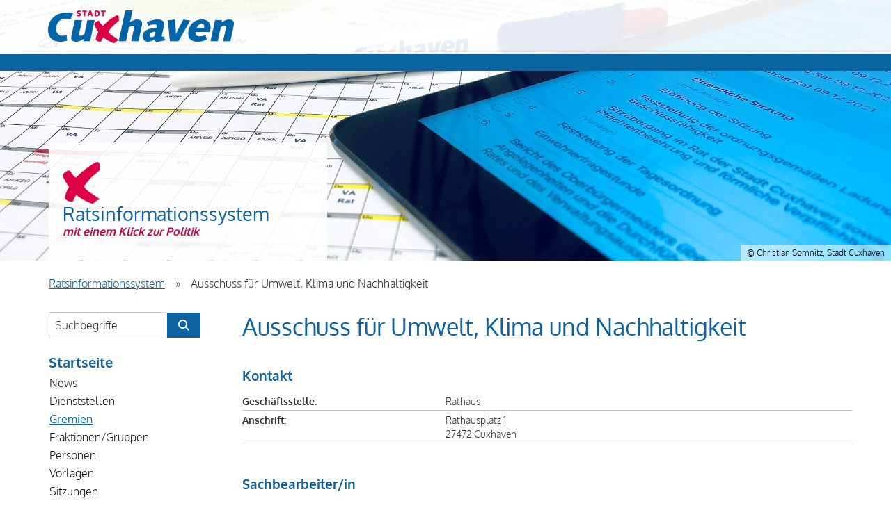

--- FILE ---
content_type: text/html; charset=UTF-8
request_url: https://stadt-cuxhaven.ratsinfomanagement.net/gremien/?__=UGhVM0hpd2NXNFdFcExjZQS8OUsiR_H3f5fAvK_CopI
body_size: 5636
content:
<!DOCTYPE html>
<html xmlns="http://www.w3.org/1999/xhtml" xml:lang="de" lang="de" dir="ltr" >
<head>
	<title>Ausschuss für Umwelt, Klima und Nachhaltigkeit - SD.NET RIM | Stadt Cuxhaven</title>
	<meta http-equiv="content-type" content="text/html; charset=utf-8" />
	<meta name="robots" content="index, nofollow" />
	<meta name="rights" content="" />
	<meta name="language" content="de-DE" />
	<meta name="generator" content="SD.NET RIM - Ratsinfomanagement" />
	<meta name="viewport" content="width=device-width, initial-scale=1.0, maximum-scale=4.0, user-scalable=1">
	<meta name="description" content="Ratsinformationssystem, SD.NET RIM, Stadt Cuxhaven">
	<meta name="keywords" content="Politik, Mandatsträger, Bürgerinformationssystem, Bürgerinfo, Ratsinformationsmanagement, RIM, Ratsinformationssystem, Ratsinformation, Ratsinfosystem, Ratsinfo, RIS" />
	<link rel="icon" type="image/png" href="/templates/stadt-cuxhaven_std/images/favicon_rim.png?25.4.2">
	<link rel="icon" type="image/svg+xml" href="/templates/stadt-cuxhaven_std/images/favicon_rim.svg?25.4.2" sizes="any">

	<!-- Feed -->
	<link rel="alternate" type="application/rss+xml" title="SD.NET RIM Newsfeed" aria-label="SD.NET RIM Newsfeed" href="https://stadt-cuxhaven.ratsinfomanagement.net/rss/" />
	<!-- Header -->
	<link rel="stylesheet" href="https://stadt-cuxhaven.ratsinfomanagement.net/library/media/css/fontawesome-pro-web/css/all.css?25.4.2" type="text/css" media="screen, print" />
<link rel="stylesheet" href="https://stadt-cuxhaven.ratsinfomanagement.net/library/media/css/forms.css?25.4.2" type="text/css" media="screen, print" />
<link rel="stylesheet" href="https://stadt-cuxhaven.ratsinfomanagement.net/library/media/css/icons.css?25.4.2" type="text/css" media="screen, print" />
<link rel="stylesheet" href="https://stadt-cuxhaven.ratsinfomanagement.net/library/media/css/tables.css?25.4.2" type="text/css" media="screen, print" />
<link rel="stylesheet" href="https://stadt-cuxhaven.ratsinfomanagement.net/library/media/css/tabs.css?25.4.2" type="text/css" media="screen, print" />
<link rel="stylesheet" href="https://stadt-cuxhaven.ratsinfomanagement.net/library/media/css/general.css?25.4.2" type="text/css" media="screen, print" />
<link rel="stylesheet" href="https://stadt-cuxhaven.ratsinfomanagement.net/library/media/css/functions/gremien.css?25.4.2" type="text/css" media="screen, print" />
<link rel="stylesheet" href="https://stadt-cuxhaven.ratsinfomanagement.net/library/media/css/print.css?25.4.2" type="text/css" media="print" />
<script src="https://stadt-cuxhaven.ratsinfomanagement.net/library/media/js/jquery.js?25.4.2"></script>
<script src="https://stadt-cuxhaven.ratsinfomanagement.net/library/media/js/sstquery.js?25.4.2"></script>

	<!-- Sonstige -->
	<script src='/templates/stadt-cuxhaven_std/js/main.min.js'></script> <!-- Bei RD nicht benötigt -->

	<link rel="stylesheet" href="/templates/stadt-cuxhaven_std/css/fonts.css?25.4.2">
	<link rel="stylesheet" href="/templates/stadt-cuxhaven_std/css/style.min.css?25.4.2"> <!-- Bei RD nicht benötigt -->
	<link rel="stylesheet" href="/templates/stadt-cuxhaven_std/css/style-customer.css?25.4.2" type="text/css" media="screen">
	<link rel="stylesheet" href="/templates/stadt-cuxhaven_std/css/form-styles.css?25.4.2" type="text/css" media="screen">
	<link rel="stylesheet" href="/templates/stadt-cuxhaven_std/css/print.css?25.4.2" type="text/css" media="print">

	<!-- Beamer -->
	</head>
<body>
	<div class="targets" role="navigation" aria-label="Sprungziele dieser Seite. (Zugriffstaste 1)" accesskey="1">
		<strong>Sprungziele</strong>
		<ul>
			<li><a href="/barrierefreiheit/" title="Information zur Barrierefreiheit" accesskey="5">Information zur Barrierefreiheit (Zugriffstaste 5).</a></li>
			<li><a href="#target-content" title="Zum Seiteninhalt springen.">Zum Seiteninhalt springen.</a></li>

			<li class="bitv_showDesk"><a href="#target-searchDesk" title="Zur RIM-Suche mit Desktopgeräten springen.">Zur Suchmaske springen.</a></li>
			<li class="bitv_showDesk"><a href="#target-menuDesk" title="Zur Navigation für Desktopgeräte springen.">Zur Hauptnavigation springen.</a></li>
			<li class="bitv_showDesk"><a href="#target-loginDesk" title="Zur Anmeldung mit Desktopgeräten springen.">Zur Anmeldung springen.</a></li>

			<li class="bitv_showMob"><a href="#target-searchMob" title="Zur RIM-Suche mit mobilen Geräten springen.">Zur Suchmaske springen.</a></li>
			<li class="bitv_showMob"><a href="#target-menuMob" title="Zur Navigation für mobile Geräte springen.">Zur Hauptnavigation springen.</a></li>
			<li class="bitv_showMob"><a href="#target-loginMob" title="Zur Anmeldung mit mobilen Geräten springen.">Zur Anmeldung springen.</a></li>

			<li><a href="#target-breadcrumb" title="Zur Brotkrümel-Navigation springen.">Zur Brotkrümel-Navigation springen.</a></li>
			<li><a href="#target-footer" title="Zum Seitenabschluss mit Betreiberhinweis springen.">Zum Seitenabschluss mit Betreiberhinweis springen.</a></li>
		</ul>
	</div>
	<header>
		<div class="wrapper">
			<div class="logo_wrapper">
				<a class="navbar-brand" href="https://www.cuxhaven.de/" alt="Zur Startseite der Stadt Cuxhaven">Stadt Cuxhaven					<img alt="Zur Startseite der Stadt Cuxhaven" src="/templates/stadt-cuxhaven_std/images/custom/logo.png?25.4.2">
				</a>
			</div>
			<button id="target-menuMob" aria-label="Navigation für mobile Geräte öffnen." type="button" class="bitv_showMob navbar-toggle" data-toggle="collapse" data-target=".navbar-main-collapse">
				<span class="sr-only">Toggle navigation</span>
				<span class="icon-bar"></span>
				<span class="icon-bar"></span>
				<span class="icon-bar"></span>
			</button>
			<nav class="bitv_showMob navbar navbar-default" aria-labelledby="target-menuMob">
				<div class="container">
					<div class="hidden-sm hidden-md hidden-lg">
						<div class="collapse navbar-collapse navbar-main-collapse">
							<ul id="menu-hauptmenue" class="nav navbar-nav navbar-right">

								<li id="target-searchMob" class="menu-item-icon menu-item-search">
									<form action="/recherche" role="search" method="get" aria-labelledby="target-searchMob">
										<div class="search_wrapper">
											<input type="text" name="terms" aria-label="Suchbegriffe eintragen" placeholder="Suchbegriffe" />
											<input type="submit" value="" aria-label="Suche im Ratsinformationssystem starten" />
										</div>
									</form>
								</li>

								<li id="mob_menurim" class="sub-menu" role="navigation" aria-label="Bereich: Startseite.">
									<a class="leveltitle" href="/startseite" title="Zur Startseite" aria-label="Zur Startseite">Startseite</a>
									<ul class="sdnetrim-menu-ul sdnetrim-menu-ul-level0 aktiv">
	<li class="sdnetrim-menu-li sdnetrim-menu-li-level0 news"><a class="a-level-0" href="https://stadt-cuxhaven.ratsinfomanagement.net/news">News</a></li>
<li class="sdnetrim-menu-li sdnetrim-menu-li-level0 aemter"><a class="a-level-0" href="https://stadt-cuxhaven.ratsinfomanagement.net/aemter">Dienststellen</a></li>
<li class="sdnetrim-menu-li sdnetrim-menu-li-level0 gremien aktiv"><a class="a-level-0 aktiv" aria-current="true" href="https://stadt-cuxhaven.ratsinfomanagement.net/gremien">Gremien</a></li>
<li class="sdnetrim-menu-li sdnetrim-menu-li-level0 fraktionen"><a class="a-level-0" href="https://stadt-cuxhaven.ratsinfomanagement.net/fraktionen">Fraktionen/Gruppen</a></li>
<li class="sdnetrim-menu-li sdnetrim-menu-li-level0 personen"><a class="a-level-0" href="https://stadt-cuxhaven.ratsinfomanagement.net/personen">Personen</a></li>
<li class="sdnetrim-menu-li sdnetrim-menu-li-level0 vorlagen"><a class="a-level-0" href="https://stadt-cuxhaven.ratsinfomanagement.net/vorlagen">Vorlagen</a></li>
<li class="sdnetrim-menu-li sdnetrim-menu-li-level0 termine"><a class="a-level-0" href="https://stadt-cuxhaven.ratsinfomanagement.net/termine">Sitzungen</a></li>
<li class="sdnetrim-menu-li sdnetrim-menu-li-level0 recherche"><a class="a-level-0" href="https://stadt-cuxhaven.ratsinfomanagement.net/recherche">Recherche</a></li>
</ul>
								</li>

								
								
								
								<li id="target-loginMob" class="container-login sub-menu">
									
    <div class="div_login">
                    <form action="/" method="post" id="form-login-1326392923">
                <fieldset class="input">
                    <legend>
                        <strong>
                                                            Anmeldung
                                                </strong>
                    </legend>
                                            <div id="login-data-1326392923">
                                                        <p class="form-login-username">
                                <label id="username-1326392923-label" for="username-1326392923" class="form form-short">Benutzername</label>
                                <input aria-labelledby="username-1326392923-label errormessage_login" id="username-1326392923" class="username inputbox" type="text" name="username" autocomplete="off" />
                            </p>
                            <p class="form-login-password">
                                <label id="password-1326392923-label" for="password-1326392923" class="form form-short">Kennwort</label>
                                <input aria-labelledby="password-1326392923-label errormessage_login" id="password-1326392923" class="password inputbox" type="password" name="password" autocomplete="off" />
                            </p>
                                                                                            <p class="login-kennwort-vergessen"><a href="https://stadt-cuxhaven.ratsinfomanagement.net/kennwort?__=UGhVM0hpd2NXNFdFcExjZc5-Tt-U7NHBxpqaNhflyo8" aria-label="Kennwort vergessen? Hier können Sie ein neues Kennwort anfordern.">Kennwort vergessen?</a></p>
                                                        <input type="submit" name="Submit" class="button" value="Anmelden" />
                        </div>
                                    </fieldset>
            <input type="hidden" name="csrftoken" value="8187b74a9c7cd4f8ca7ccff739b455df493f119c708cddb889080235f72bd13f" /></form>
            </div>
								</li>

							</ul>
						</div>
					</div>
				</div>
			</nav>
		</div>
	</header>
	<main>
		<div role="banner" class="slider">
			<div class="slides-container">
				<div class="slide" style="background-image: url(/templates/stadt-cuxhaven_std/images/custom/header.jpg?25.4.2)" data-img="/templates/stadt-cuxhaven_std/images/custom/header.jpg?25.4.2">
										<div class="container">
							<div class="slide-content left">
								<img src="/templates/stadt-cuxhaven_std/images/custom//x.png" class="xpic">
								<h2 class="cux hidden-xs">Ratsinformationssystem</h2>
								<p class="cux">mit einem Klick zur Politik</p>
							</div>
						</div>
																<div class="pic_copyright" aria-label="Bildnachweis">
							<span>© Christian Somnitz, Stadt Cuxhaven</span>
						</div>
									</div>
			</div>
		</div>
		<nav id="target-breadcrumb" class="outer-container breadcrumb-container" aria-label="Brotkrümel-Navigation">
			<div class="container">
				<ul id="breadcrumbs" itemscope itemtype="http://data-vocabulary.org/Breadcrumb">
					<li itemprop="itemListElement" itemscope itemtype="http://schema.org/ListItem">
						<a itemscope itemtype="http://schema.org/Thing" itemprop="item" href="/">
							<span itemprop="name">Ratsinformationssystem</span>
						</a>
						<meta itemprop="position" content="1" />
					</li>
											<span class="arrow" aria-hidden="true">»</span>
						<li itemprop="itemListElement" itemscope itemtype="http://schema.org/ListItem">
							<span itemprop="name" aria-label="Aktuelle Seite: Ausschuss für Umwelt, Klima und Nachhaltigkeit">Ausschuss für Umwelt, Klima und Nachhaltigkeit</span>
							<meta itemprop="position" content="2" />
						</li>
									</ul>
			</div>
		</nav>
		<div class="outer-container backcolor-none">
			<div class="container bottom-margin">
				<nav id="target-menuDesk" class="bitv_showDesk" aria-label="Hauptnavigation">
					<div id="navileft">
						<ul id="navileft_menu" aria-labelledby="target-menuDesk">

							<li id="target-searchDesk" class="menu-item-icon menu-item-search">
								<form action="/recherche" role="search" method="get" aria-labelledby="target-searchDesk">
									<div class="search_wrapper">
										<input type="text" name="terms" aria-label="Suchbegriffe eintragen" placeholder="Suchbegriffe" />
										<input type="submit" value="" aria-label="Suche im Ratsinformationssystem starten" />
									</div>
								</form>
							</li>

							<li id="desk_menurim" role="navigation" aria-label="Bereich: Startseite.">
								<a class="leveltitle" href="/startseite" title="Zur Startseite" aria-label="Zur Startseite">Startseite</a>
								<ul class="sdnetrim-menu-ul sdnetrim-menu-ul-level0 aktiv">
	<li class="sdnetrim-menu-li sdnetrim-menu-li-level0 news"><a class="a-level-0" href="https://stadt-cuxhaven.ratsinfomanagement.net/news">News</a></li>
<li class="sdnetrim-menu-li sdnetrim-menu-li-level0 aemter"><a class="a-level-0" href="https://stadt-cuxhaven.ratsinfomanagement.net/aemter">Dienststellen</a></li>
<li class="sdnetrim-menu-li sdnetrim-menu-li-level0 gremien aktiv"><a class="a-level-0 aktiv" aria-current="true" href="https://stadt-cuxhaven.ratsinfomanagement.net/gremien">Gremien</a></li>
<li class="sdnetrim-menu-li sdnetrim-menu-li-level0 fraktionen"><a class="a-level-0" href="https://stadt-cuxhaven.ratsinfomanagement.net/fraktionen">Fraktionen/Gruppen</a></li>
<li class="sdnetrim-menu-li sdnetrim-menu-li-level0 personen"><a class="a-level-0" href="https://stadt-cuxhaven.ratsinfomanagement.net/personen">Personen</a></li>
<li class="sdnetrim-menu-li sdnetrim-menu-li-level0 vorlagen"><a class="a-level-0" href="https://stadt-cuxhaven.ratsinfomanagement.net/vorlagen">Vorlagen</a></li>
<li class="sdnetrim-menu-li sdnetrim-menu-li-level0 termine"><a class="a-level-0" href="https://stadt-cuxhaven.ratsinfomanagement.net/termine">Sitzungen</a></li>
<li class="sdnetrim-menu-li sdnetrim-menu-li-level0 recherche"><a class="a-level-0" href="https://stadt-cuxhaven.ratsinfomanagement.net/recherche">Recherche</a></li>
</ul>
							</li>

							
							
							
							<li id="target-loginDesk">
								
    <div class="div_login">
                    <form action="/" method="post" id="form-login-1326392923">
                <fieldset class="input">
                    <legend>
                        <strong>
                                                            Anmeldung
                                                </strong>
                    </legend>
                                            <div id="login-data-1326392923">
                                                        <p class="form-login-username">
                                <label id="username-1326392923-label" for="username-1326392923" class="form form-short">Benutzername</label>
                                <input aria-labelledby="username-1326392923-label errormessage_login" id="username-1326392923" class="username inputbox" type="text" name="username" autocomplete="off" />
                            </p>
                            <p class="form-login-password">
                                <label id="password-1326392923-label" for="password-1326392923" class="form form-short">Kennwort</label>
                                <input aria-labelledby="password-1326392923-label errormessage_login" id="password-1326392923" class="password inputbox" type="password" name="password" autocomplete="off" />
                            </p>
                                                                                            <p class="login-kennwort-vergessen"><a href="https://stadt-cuxhaven.ratsinfomanagement.net/kennwort?__=UGhVM0hpd2NXNFdFcExjZc5-Tt-U7NHBxpqaNhflyo8" aria-label="Kennwort vergessen? Hier können Sie ein neues Kennwort anfordern.">Kennwort vergessen?</a></p>
                                                        <input type="submit" name="Submit" class="button" value="Anmelden" />
                        </div>
                                    </fieldset>
            <input type="hidden" name="csrftoken" value="8187b74a9c7cd4f8ca7ccff739b455df493f119c708cddb889080235f72bd13f" /></form>
            </div>
							</li>
						</ul>
					</div>
				</nav>
				<div id="content">
					<div id="target-content" aria-label="Beginn des Seiteninhaltes." class="schrift">

						
												
						<div id="rimcontent">

																					
							
<div id="div-content" class="gremien-details">
    <h1 class="heading">Ausschuss für Umwelt, Klima und Nachhaltigkeit</h1>
        <div class="sst-table-container">
        <table class="table-details gremien-details-table-kopfdaten">
            <caption>Kontakt</caption>
                        <tr>
                <th>Gesch&auml;ftsstelle:</th>
                <td><span>Rathaus</span></td>
            </tr>
                                    <tr>
                <th>Anschrift:</span></th>
                <td><span>Rathausplatz 1<br />27472 Cuxhaven</td>
            </tr>
                                                                                            </table>
    </div>
    
                    <div class="sst-table-container">
            <table class="table-details gremien-details-table-sachbearbeiter">
                <caption>Sachbearbeiter/in</caption>
                <tr>
                    <th>Name:</th>
                    <td><span> Anja Stute</span></td>
                </tr>
                                                <tr>
                    <th>Telefon:</th>
                    <td><span>04721/700-776</span></td>
                </tr>
                                                <tr>
                    <th>Telefax:</th>
                    <td><span>04721/700-924</span></td>
                </tr>
                                                <tr>
                    <th>E-Mail:</th>
                                                                <td><a href="https://stadt-cuxhaven.ratsinfomanagement.net/kontaktformular/?__=UGhVM0hpd2NXNFdFcExjZYBfufEFyqDJY0zBZhAs2rvnTko-NONeTBH5I6-UtT27" title="E-Mail an den zust&auml;ndigen Mitarbeiter" aria-label="E-Mail an den zust&auml;ndigen Mitarbeiter">E-Mail an den zust&auml;ndigen Mitarbeiter</a></td>
                </tr>
                            </table>
        </div>
    


    <div class="sst-table-container">
        <table class="table-details gremien-details-table-nenndaten">
            <caption>Daten zum Gremium</caption>
                        <tr>
                <th>Anzahl Mitglieder:</th>
                <td><span>
                                    17, davon 9 stimmberechtigt.                </span>
                </td>
            </tr>
                                        <tr>
                    <th>Vorsitzender:</th>

                                            <td><a href="https://stadt-cuxhaven.ratsinfomanagement.net/personen/?__=UGhVM0hpd2NXNFdFcExjZRlLjkb7N0JtrDwg-SKoWrg" name="table"> Johannes Sattinger</a></td>
                    
                </tr>
                            <tr>
                    <th>stellv. Vorsitzender:</th>

                                            <td><a href="https://stadt-cuxhaven.ratsinfomanagement.net/personen/?__=UGhVM0hpd2NXNFdFcExjZWjoI_PEs3Y8JvHYL34X9ZE" name="table"> Herbert Kihm</a></td>
                    
                </tr>
                                        <tr>
                    <th>Sitzungstermine:</th>
                    <td>
                        <a href="https://stadt-cuxhaven.ratsinfomanagement.net/termine/?__=UGhVM0hpd2NXNFdFcExjZdfTCyyvwQUjj5goH1K1I8Y">Sitzungstermine</a>
                                                                                <a href="https://stadt-cuxhaven.ratsinfomanagement.net/rss/?__=UGhVM0hpd2NXNFdFcExjZfdUHaHOUGob9ek6SRRIROM" title="RSS-Feed abonnieren" aria-label="RSS-Feed abonnieren" target="_blank"><span aria-hidden="true" class="fa-icon fa-sst-small fa-sst-rss-square rssfeed"></span></a>
                                            </td>
                </tr>
                    </table>
    </div>

<div class="sst-table-container papers-hidden"><table id="table_mitglieder" class="table-data table-gremien.details.mitglieder table-cols-3"><caption class="caption">Mitglieder</caption><colgroup span="3"></colgroup><thead><tr><th class="column-fraktion-header sort_asc table-col-pos-0" scope="col" role="columnheader"><a role="button" aria-label="Fraktion/Gruppe. Nach Sortierschlüssel absteigend sortieren." href="https://stadt-cuxhaven.ratsinfomanagement.net/gremien/?__=UGhVM0hpd2NXNFdFcExjZVo-gC4Hfq53Y4QWzL6OoMW03a6RIj3njqzrXrcOZhAnPp1pHE_KJY7xI8-fahozPTBsY6UpcrnYnOWBFfWQQVU">Fraktion/Gruppe<span class="fa-icon fa-sst-small sort" aria-hidden="true"></span></a></th><th class="column-gesamteBezeichnung-header table-col-pos-1" scope="col" role="columnheader"><a role="button" aria-label="Name. sortieren." href="https://stadt-cuxhaven.ratsinfomanagement.net/gremien/?__=UGhVM0hpd2NXNFdFcExjZVo-gC4Hfq53Y4QWzL6OoMW03a6RIj3njqzrXrcOZhAnBLvmZEr9sCzd_10QlsVUynfBawmYhsarHhGmq5Dg224W824ZGfkXW-QAFAvJW1tA">Name<span class="fa-icon fa-sst-small sort" aria-hidden="true"></span></a></th><th class="column-funktion-header table-col-pos-2" scope="col" role="columnheader"><a role="button" aria-label="Funktion. Nach Sortierschlüssel sortieren." href="https://stadt-cuxhaven.ratsinfomanagement.net/gremien/?__=UGhVM0hpd2NXNFdFcExjZVo-gC4Hfq53Y4QWzL6OoMW03a6RIj3njqzrXrcOZhAn4WnYZrA81qLkOvLHirpUQOcF7euBBk2L0NCBjIZwmRo">Funktion<span class="fa-icon fa-sst-small sort" aria-hidden="true"></span></a></th></tr></thead><tbody><tr class="row-1" >
<th class="column-fraktion col-0 group" scope="rowgroup" rowspan="3"><abbr aria-label="Gruppe CDU/Die Demokraten" title="Gruppe CDU/Die Demokraten">CDU/Die Demokraten</abbr></th>
<td class="column-gesamteBezeichnung"><a href="https://stadt-cuxhaven.ratsinfomanagement.net/personen/?__=UGhVM0hpd2NXNFdFcExjZWjoI_PEs3Y8JvHYL34X9ZE"><span> Herbert Kihm</span></a></td>
<td class="column-funktion">stellv. Vorsitzender</td>
</tr>

<tr class="row-0" >
<td class="column-gesamteBezeichnung"><a href="https://stadt-cuxhaven.ratsinfomanagement.net/personen/?__=UGhVM0hpd2NXNFdFcExjZf1mdWxrmUii56FpxqRKkcc"><span> Christiane Buck</span></a></td>
<td class="column-funktion">Mitglied</td>
</tr>

<tr class="row-1" >
<td class="column-gesamteBezeichnung"><a href="https://stadt-cuxhaven.ratsinfomanagement.net/personen/?__=UGhVM0hpd2NXNFdFcExjZZsSBgOwBlzydziaJygXKWM"><span> Axel Schneider</span></a></td>
<td class="column-funktion">Mitglied</td>
</tr>

</tbody><tobdy><tr class="row-0" >
<th class="column-fraktion col-0 group" scope="rowgroup" rowspan="4"><abbr aria-label="Sozialdemokratische Partei Deutschlands (SPD)" title="Sozialdemokratische Partei Deutschlands (SPD)">SPD</abbr></th>
<td class="column-gesamteBezeichnung"><a href="https://stadt-cuxhaven.ratsinfomanagement.net/personen/?__=UGhVM0hpd2NXNFdFcExjZVH29pGrsPDFmzqJtUKQdpo"><span> Bürgermeister Marc Gerdes</span></a></td>
<td class="column-funktion">Mitglied</td>
</tr>

<tr class="row-1" >
<td class="column-gesamteBezeichnung"><a href="https://stadt-cuxhaven.ratsinfomanagement.net/personen/?__=UGhVM0hpd2NXNFdFcExjZS5iIu9EMG5zHPWH7e6F31E"><span> Nils Nickisch</span></a></td>
<td class="column-funktion">Mitglied</td>
</tr>

<tr class="row-0" >
<td class="column-gesamteBezeichnung"><a href="https://stadt-cuxhaven.ratsinfomanagement.net/personen/?__=UGhVM0hpd2NXNFdFcExjZV6qm4YlN0wg4Ty0AquHsOw"><span> Claudia Schuhmacher</span></a></td>
<td class="column-funktion">Mitglied</td>
</tr>

<tr class="row-1" >
<td class="column-gesamteBezeichnung"><a href="https://stadt-cuxhaven.ratsinfomanagement.net/personen/?__=UGhVM0hpd2NXNFdFcExjZQZwKA70x17bcRxiAcOaLSQ"><span> Cord Wichmann</span></a></td>
<td class="column-funktion">Mitglied</td>
</tr>

</tbody><tobdy><tr class="row-0" >
<th class="column-fraktion col-0 group" scope="rowgroup"><abbr aria-label="Bündnis 90/DIE GRÜNEN" title="Bündnis 90/DIE GRÜNEN">Bündnis 90/DIE GRÜNEN</abbr></th>
<td class="column-gesamteBezeichnung"><a href="https://stadt-cuxhaven.ratsinfomanagement.net/personen/?__=UGhVM0hpd2NXNFdFcExjZRlLjkb7N0JtrDwg-SKoWrg"><span> Johannes Sattinger</span></a></td>
<td class="column-funktion">Vorsitzender</td>
</tr>

<tr class="row-1" >
<th class="column-fraktion col-0 group" scope="rowgroup"><abbr aria-label="Wählergemeinschaft "Die Cuxhavener"" title="Wählergemeinschaft "Die Cuxhavener"">Die Cuxhavener</abbr></th>
<td class="column-gesamteBezeichnung"><a href="https://stadt-cuxhaven.ratsinfomanagement.net/personen/?__=UGhVM0hpd2NXNFdFcExjZQOr_R6Q_co0OoQdwTshPg8"><span> Peter Altenburg</span></a></td>
<td class="column-funktion">Mitglied</td>
</tr>

</tbody></table></div>
<div class="sst-table-container papers-hidden"><table id="table_grundmandate" class="table-data table-gremien.details.grundmandate table-cols-3"><caption class="caption">Grundmandate</caption><colgroup span="3"></colgroup><thead><tr><th class="column-fraktion-header table-col-pos-0" scope="col" role="columnheader">Fraktion/Gruppe</th><th class="column-gesamteBezeichnung-header table-col-pos-1" scope="col" role="columnheader">Name</th><th class="column-funktion-header table-col-pos-2" scope="col" role="columnheader">Funktion</th></tr></thead><tbody><tr class="row-1" >
<th class="column-fraktion col-0 group" scope="rowgroup"><abbr aria-label="Freie Demokratische Partei (FDP)" title="Freie Demokratische Partei (FDP)">FDP-Ratsfraktion</abbr></th>
<td class="column-gesamteBezeichnung"><a href="https://stadt-cuxhaven.ratsinfomanagement.net/personen/?__=UGhVM0hpd2NXNFdFcExjZUFhSPfZ9Nd4mp4Fh6tIQAY"><span> Günter Wichert</span></a></td>
<td class="column-funktion">Grundmandat/beratendes Mitglied</td>
</tr>

</tbody></table></div>
<div class="sst-table-container papers-hidden"><table id="table_beratende" class="table-data table-gremien.details.beratende table-cols-3"><caption class="caption">Beratende Mitglieder</caption><colgroup span="3"></colgroup><thead><tr><th class="column-fraktion-header sort_asc table-col-pos-0" scope="col" role="columnheader"><a role="button" aria-label=". Nach Sortierschlüssel absteigend sortieren." href="https://stadt-cuxhaven.ratsinfomanagement.net/gremien/?__=UGhVM0hpd2NXNFdFcExjZVo-gC4Hfq53Y4QWzL6OoMUgSKA0guRZszSsMxpXERu8Wn8j2GuJRzVzFQJm0hFxn_tfIwU4M1TM2OE4ZJh4pU4"><span class="fa-icon fa-sst-small sort" aria-hidden="true"></span></a></th><th class="column-gesamteBezeichnung-header table-col-pos-1" scope="col" role="columnheader"><a role="button" aria-label="Name. sortieren." href="https://stadt-cuxhaven.ratsinfomanagement.net/gremien/?__=UGhVM0hpd2NXNFdFcExjZVo-gC4Hfq53Y4QWzL6OoMUgSKA0guRZszSsMxpXERu8FBDLDgR5_jtphtYkBpWw91tmiO0tyoC2NDjzZZyN0tTe0Z-o2QJivjm_dRkEWIwk">Name<span class="fa-icon fa-sst-small sort" aria-hidden="true"></span></a></th><th class="column-funktion-header table-col-pos-2" scope="col" role="columnheader"><a role="button" aria-label="Funktion. Nach Sortierschlüssel sortieren." href="https://stadt-cuxhaven.ratsinfomanagement.net/gremien/?__=UGhVM0hpd2NXNFdFcExjZVo-gC4Hfq53Y4QWzL6OoMUgSKA0guRZszSsMxpXERu8hMGytOvq1zNtlf4frltRLuPOHwvGBo3HNXXY_VbVrgw">Funktion<span class="fa-icon fa-sst-small sort" aria-hidden="true"></span></a></th></tr></thead><tbody><tr class="row-1" >
<th class="column-fraktion col-0 group" scope="rowgroup"></th>
<td class="column-gesamteBezeichnung"><a href="https://stadt-cuxhaven.ratsinfomanagement.net/personen/?__=UGhVM0hpd2NXNFdFcExjZZ22BvBiaYMPbU0D-NOxnFU"><span> Detlef Budke</span></a></td>
<td class="column-funktion">beratendes Mitglied</td>
</tr>

<tr class="row-0" >
<th class="column-fraktion col-0 group" scope="rowgroup"></th>
<td class="column-gesamteBezeichnung"><a href="https://stadt-cuxhaven.ratsinfomanagement.net/personen/?__=UGhVM0hpd2NXNFdFcExjZRTX8G5HeoHuuxu_V9G5cM8"><span> Anke Christiansen</span></a></td>
<td class="column-funktion">beratendes Mitglied</td>
</tr>

<tr class="row-1" >
<th class="column-fraktion col-0 group" scope="rowgroup"></th>
<td class="column-gesamteBezeichnung"><a href="https://stadt-cuxhaven.ratsinfomanagement.net/personen/?__=UGhVM0hpd2NXNFdFcExjZUjxdrCKIdAbVbsI0CuRTlc"><span> Ada Fischer</span></a></td>
<td class="column-funktion">beratendes Mitglied</td>
</tr>

<tr class="row-0" >
<th class="column-fraktion col-0 group" scope="rowgroup"></th>
<td class="column-gesamteBezeichnung"><a href="https://stadt-cuxhaven.ratsinfomanagement.net/personen/?__=UGhVM0hpd2NXNFdFcExjZeWXMUfrCqppW0hVzpgGE7Q"><span> Gerriet Gerdts</span></a></td>
<td class="column-funktion">beratendes Mitglied</td>
</tr>

<tr class="row-1" >
<th class="column-fraktion col-0 group" scope="rowgroup"></th>
<td class="column-gesamteBezeichnung"><a href="https://stadt-cuxhaven.ratsinfomanagement.net/personen/?__=UGhVM0hpd2NXNFdFcExjZXFM-4pONTqm9vn53sbqbj8"><span> Philipp Aljoscha Kiss</span></a></td>
<td class="column-funktion">beratendes Mitglied</td>
</tr>

<tr class="row-0" >
<th class="column-fraktion col-0 group" scope="rowgroup"></th>
<td class="column-gesamteBezeichnung"><a href="https://stadt-cuxhaven.ratsinfomanagement.net/personen/?__=UGhVM0hpd2NXNFdFcExjZWoIEViOqz0WxE3vAzoOXAQ"><span> Ingo Uppendahl</span></a></td>
<td class="column-funktion">beratendes Mitglied</td>
</tr>

<tr class="row-1" >
<th class="column-fraktion col-0 group" scope="rowgroup"></th>
<td class="column-gesamteBezeichnung"><a href="https://stadt-cuxhaven.ratsinfomanagement.net/personen/?__=UGhVM0hpd2NXNFdFcExjZZZ1NCtC0TXGCqXukkVqRJs"><span> Claus Wöbber</span></a></td>
<td class="column-funktion">beratendes Mitglied</td>
</tr>

</tbody></table></div>

</div>
						</div><!-- end content -->
					</div>
				</div>
			</div>
		</div>
	</main>
	<footer id="target-footer" aria-label="Seitenabschluss mit Betreiberhinweis.">
		<div class="navbar navbar-default">
			<div class="container">
				<div id="syndicate" role="contentinfo">
					<p id="copyright" class="copyright">&copy; 2026 STERNBERG Software GmbH & Co. KG, Bielefeld</p>
					<ul class="impressclaim">
						<li>
							<a href="https://www.cuxhaven.de/footer-menu/impressum.html" title="Impressum" target="ext">Impressum</a>
						</li>
						<span aria-hidden="true" class="pipe"> | </span>
						<li>
							<a href="/datenschutz/" title="Datenschutzerklärung" target="">Datenschutzerklärung</a>
						</li>
						<span aria-hidden="true" class="pipe"> | </span>
						<li>
							<a href="/barrierefreiheit/" title="Barrierefreiheit" target="">Barrierefreiheit</a>
						</li>
					</ul>
				</div>
			</div>
		</div>
	</footer>
	<script>
		var timeout = $SST('#session-timeout-container');
		timeout.remove();
		var breadcrumb = $SST('ul#breadcrumbs');
		breadcrumb.after(timeout);
	</script>
</body>
</html>

--- FILE ---
content_type: text/css
request_url: https://stadt-cuxhaven.ratsinfomanagement.net/library/media/css/functions/gremien.css?25.4.2
body_size: 143
content:
@charset "utf-8";.column-gesamteanzahlmitglieder{width:1%;text-align:right!important;white-space:nowrap}.column-gesamteanzahlmitglieder-header{padding-right:20px!important;white-space:nowrap}.table-cols-5{table-layout:fixed}.table-details th{width:33.33%}.table-cols-2 .table-col-pos-0,.table-cols-3 th{width:33.33%}.table-cols-4 th{width:25%}.table-cols-5 .table-col-pos-0{width:25%}.table-cols-5 th{width:18.75%}.column-fraktion{width:25%}.column-funktion{width:25%}.column-vertreter{width:25%}span.rssfeed{height:16px;width:16px;display:inline-block}

--- FILE ---
content_type: text/css
request_url: https://stadt-cuxhaven.ratsinfomanagement.net/templates/stadt-cuxhaven_std/css/style-customer.css?25.4.2
body_size: 17408
content:
@charset "utf-8";

/* +++++++++++++++++++++++++++++++++++++++++++++++++++++++++++++++++++++++++++++++++++++++++++++++++++ */
/* ++++++++++ START:
/* ++++++++++ Im Kundenlayout individuell anpassbare Werte für Farbe, Logo, Schriftart etc. ++++++++++ */

:root {
	/* Standardfarbe */
	--PrimaryColor_HEX: #0c63a1;
	--PrimaryColor_RGBA: 12,99,161;

	/* Standardfarbe (z. B. Icons) */
	--SecondaryColor_HEX: #464646;
	--SecondaryColor_RGBA: 70,70,70;

	/* Farbe für Zeilen in Akten */
	--AppRowColor_HEX: #f2f4f7;

	/* Akzentfarbe */
	--AkzentColor_HEX: #c90044;
	--AkzentColor_RGBA: 201,0,68;

	/* Notizen 2.0 Farben */
	--ChatFontColorInverted_HEX: #fff;

	/* Hinweisfarbe */
	--ErrorColor_HEX: #c90044;
	--ErrorColor_RGBA: 201,0,68;

	/* Farbe für Allg. Schrift */
	--FontColor_HEX: #343434;

	/* Transparenz beim Hovern von Elementen */
	--HoverOpacity: .9;

	/* Farbe für kontrastreichere Schrift */
	--FontContrastColor_HEX: #111;

	/* Farbe für Headlines */
	--FontHeadlineColor_HEX: #0c63a1;

	/* Footerfarbe & Footer-Textfarbe */
	--FooterColor_HEX: #00539b;
	--FooterTextColor_HEX: #fff;

	/* Rahmenfarbe (Inputs etc.) */
	--BorderColor_HEX: #ccc;

	/* Kalender div. Zellen-Hintergründe */
	--CalendarColor1_HEX: #dcdcdc;
	--CalendarColor2_HEX: #d2d2d2;
	--CalendarColor3_HEX: #f0f0f0;

	/* Grauwerte (style-beamer.css & print.css) */
	--DarkGrey_RGBA: 102,102,102;	 /* Dunkles Grau (RGBA-Wert) */
	--DarkGrey_HEX: #666;			/* Dunkles Grau (HEX-Wert) */
	--MidGrey_HEX: #808080;		/* Mittleres Grau (Tabellenrahmen) */

	/* Standard-Schriftart */
	--FontFont: Oxygen, Helvetica, Arial, sans-serif;

	/* Logo-Abmessungen & Verkleinerungsfaktor */
	--LogoWidth: 800px;
	--LogoHeight: 141px;
	--LogoFaktor: 3;

	/* Logo-Background */
	--LogoBG_Color: 255,255,255;
	--LogoBG_Opacity: .9;

	/* Logo-Top-Bottom-Abstand */
	--LogoSpace_Desktop: 15px;
	--LogoSpace_Mobile: 15px;

	/* Positionierung des Logos und des Burgermenü-Icons */
	--Logo_Order: 1; 							/* Logo linksbündig = 1 | Logo rechtsbündig = 2 */
	--NavToggle_Order: 2;						/* Burgermenü-Icon rechtsbündig = 2 | Burgermenü-Icon linksbündig = 1 */
	--Logo_Position: left;						/* Logo linksbündig = left | Logo rechtsbündig = right */
	--Logo_Margin: 0 0 0 14px;					/* Logo linksbündig = 0 0 0 14px | Logo rechtsbündig = 0px */
	--Logo_MarginResponsive: 0px;				/* Logo linksbündig = 0px | Logo rechtsbündig = 10px */
	--NavToggle_Margin: auto 10px auto auto;	/* Burgermenü-Icon linksbündig = auto 10px auto auto | Burgermenü-Icon rechtsbündig = auto auto auto 10px */

	/* Höhe des Headers */
	--HeaderHeight_Desktop: 375px;
	--HeaderHeight_Mobile: 305px;

	/* Positionierung des Headerbildes */
	--HeaderBKG_Position: center center;

	/* Abstand Oberkante Header-Slider zur unteren Header(Bild)kante und Transparenz des Header-Sliders */
	--HeaderSlider_BottomSpace_Desktop: 170px;
	--HeaderSlider_BottomSpace_Mobile: 150px;
	--HeaderSlider_Opacity: 0.9;

	/* Zuweisung der Farbwerte anhand der zuvor definierten Angaben */
	--HeadlineColor_HEX: var(--FontHeadlineColor_HEX);						/* Farbton für Überschriften H1 bis H4 */
	--ButtonColor_HEX: var(--PrimaryColor_HEX);								/* Farbton für Formular-Schaltflächen */
	--CalendarPanelColor_HEX: var(--PrimaryColor_HEX);						/* Farbton für Schaltflächen der Bedienung des Sitzungskalenders */
	--CalendarDayNumberColor_HEX: var(--FontColor_HEX);						/* Farbton für der Tageszahlen im Sitzungskalender */
	--TabColor_HEX: var(--PrimaryColor_HEX);								/* Farbton für TAB-Navigation */
	--HeaderSlider_RGBA: 255,255,255;										/* Farbton für den Hintergrund des Headersliders */
	--AppRowHoverColor_HEX: var(--PrimaryColor_HEX);						/* Farbton für 1. Zeilen-Überrolleffekt in den Apps */
	--AppRowHoverColor_SecondaryRow_HEX: var(--PrimaryColor_HEX);			/* Farbton für 2. Zeilen-Überrolleffekt in den Apps */
	--AppLinkColor_HEX: var(--SecondaryColor_HEX);							/* Farbton für Textlinks in den Apps */
	--LinkColor_HEX: var(--PrimaryColor_HEX);								/* Farbton für Textlinks allgemein */
	--ErrorFontColor_HEX: var(--FooterTextColor_HEX);						/* Farbton der Schriftfarbe in Hinweisfeldern bei Fehlern oder Warnungen */
	--FocusColor_HEX: var(--PrimaryColor_HEX);								/* Farbton für fokussierten Text */
	--IconColor_HEX: var(--SecondaryColor_HEX);								/* Farbton für Icon-Grafiken */
	--ChatHighlightColor1_HEX: var(--PrimaryColor_HEX);						/* Farbton für allgemeine Hervorhebungen im Notizen-Chat */
	--ChatHighlightColor2_HEX: var(--ChatHighlightColor1_HEX);				/* Farbton für besondere Hervorhebungen im Notizen-Chat */
	--ChatBackgroundColorInverted_HEX: var(--ChatHighlightColor1_HEX);		/* Farbton für den Hintergrund von zur Diskussion/Antwort ausgewählter Notizen */
}

/* ++++++++++ END <
/* +++++++++++++++++++++++++++++++++++++++++++++++++++++++++++++++++++++++++++++++++++++++++++++++ */










a:focus,
td.document-icon-margin a:focus span:not(.fa-icon),
td.document-icon-margin a:focus span.fa-icon,
td.document-icon-margin a:focus span.fa-icon::before,
td.document-icon-margin span.fa-icon:focus::before,
.startseite-container a:focus span,
button:focus,
input:focus,
textarea:focus,
select:focus,
*[tabindex]:focus,
.forman .dx-button:focus,
div.dx-widget.dx-button:focus,
div.trumbowyg-editor:focus {
	outline: 2px dashed var(--PrimaryColor_HEX) !important;
	outline-offset: 2px !important;
	/* background-color:rgba(var(--AkzentColor_RGBA),.5) !important; */
	background-color:rgba(0,83,155,0.1) !important;
	color: var(--FocusColor_HEX) !important;
	text-decoration: none !important;
}

.forman .dx-button:focus i {
    color: var(--PrimaryColor_HEX) !important;
}

footer a:focus {
	outline: 2px dashed var(--FooterTextColor_HEX) !important;
	background-color:var(--FooterTextColor_HEX) !important;
}

a:focus span.fa-icon,
a:hover span.fa-icon,
a:focus::before,
a:hover::before,
a.presentation-button:hover i {
	font-weight: 900 !important;
}

a:hover span.fa-icon,
a:hover::before,
a.presentation-button:hover i {
	opacity: var(--HoverOpacity);
}

a:focus span.fa-icon .letter_inside,
a:hover span.fa-icon .letter_inside {
	color: #fff !important;
}

div.startseite-termin > a:focus,
div.startseite-neueinformationen > a[role=button]:focus {
	outline: none !important;
}

button:focus,
input:focus,
textarea:focus,
select:focus {
	color:#000 !important;
}

div#security-emblem a:focus {
	background-color: transparent !important;
}

/* ++++++++++++++++++++++++++++++++++++++++++++++++++++++++++++++++++++++++++++++++++++ */
/* ++++++++++ START: Allgemeine Anpassungen aus der alten style-customer.css ++++++++++ */
body {
	font-weight:300;
}

header {
	background-color: rgba(var(--LogoBG_Color),var(--LogoBG_Opacity));
}

.leveltitle,
.div_login h3,
#navileft h3,
a.leveltitle {
	margin-bottom: 0;
	padding-bottom: 0;
	color: var(--FontContrastColor_HEX);
}

.bottom-margin {
	height: auto;
	margin: auto;
	min-height: 20em !important;
	padding: 0;
}

#content {
	float: right;
	padding: 0;
	width: calc(100% - 25%);
}

nav#target-menuDesk {
	float: left;
	width: 20%;
}

#navileft ul {
	display: block;
	list-style-type: none;
	padding: 0;
	margin: 0;
}

#navileft a.leveltitle {
	margin-bottom: 0;
}

#navileft ul li a {
	color: var(--FontContrastColor_HEX);
}

#navileft ul li ul {
	padding-left: 1px;
}

#navileft ul li ul li a {
	padding-left: 0;
}

#navileft ul li ul li ul li a {
	padding-left: 10px;
	display: block;
}

#breadcrumbs {
	list-style: none;
	padding: 0;
	margin: 0;
}

#breadcrumbs li:first-child:before {
	padding-right: 0;
	display: none;
}

#breadcrumbs li {
	float: left;
	padding-left: 15px;
}

.div_login {
	margin-top: 20px;
	display: block;
	line-height: normal;
}

.div_login .button {
	margin: 0;
}

.div_login label {
	display: block;
}

.div_login .login-oauth-button {
	margin-top: 10px;
}

.div_login .login-oauth-button img {
	width: 100%;
	height: auto;
}

html body main .outer-container.breadcrumb-container div.container {
	padding: 0;
}

.paging .paging-icon {
	height: 16px;
	margin-top: 3px;
}

h3.personen-details {
	clear:both;
}

#loginForm {
	margin: 0;
}

#exakt {
	margin-bottom: 0.9em;
}

span.pointer {
	margin-bottom: 0;
}

.sdnetrim-member-picture {
	width: 25% !important;
}

#rimcontent.content-3col {
	display: block;
	margin-right: 25%;
}

#right {
	width: 22.5%;
	float: right;
	height: auto;
	margin-top: 0;
	margin-left: 0;
}

#right h3 {
	font-size: 150%;
	color: var(--HeadlineColor_HEX);
	font-weight: 400;
}

#right h4 {
	font-size: 100%;
	font-weight: 600;
}

#recherche-help-inner ul {
	font-weight: bold;
}

td.column-leiter,
.gremien-details-table-nenndaten th {
	white-space: normal;
}

div#sst-calendar .sstfc-header-center .sstfc-header-title h2 {
	display: block;
	font-size: 125%;
}

.news-header {
	margin-bottom: 0 !important;
}

.span-filter a,
span.personen-letters {
	padding: .1em 0em;
}

.column-dokument {
	min-width: 80px;
}

.table-top .column-dokumente {
	min-width: 125px;
}

#export-link {
	white-space:normal;
}

#p-export-link {
	word-wrap:break-word;
}

.profil-editor p {
	margin: 0;
}

#akten-group-members,
#akten-all-members {
	width: 250px;
}

h3.personen-details {
	color: var(--HeadlineColor_HEX);
}

label.form {
	margin-bottom: 0.2em;
}

#sst-dialog .button {
	margin-left: 0;
}
/* ++++++++++ END: Allgemeine Anpassungen aus der alten style-customer.css ++++++++++ */
/* ++++++++++++++++++++++++++++++++++++++++++++++++++++++++++++++++++++++++++++++++++ */





/* ++++++++++++++++++++++++++++++++++++++++++++++++++++++++++++++++++++++++++++++++++++++++++ */
/* ++++++++++ START: Zusammengefasste Breakpoints aus der alten style-customer.css ++++++++++ */
@media only screen and ( max-width: 991px ) {
	#header {
		margin: 0 10px;
	}

	.bottom-margin {
		margin: 0 10px;
	}

	#rimcontent.content-3col {
		margin-right: 0px;
	}

	html body main .outer-container.breadcrumb-container div.container {
		padding-left: 10px;
	}

	#right {
		float: none;
		width: 100%;
		margin-left: 0;
	}

	#right h3 {
		margin-top: 30px;
	}
}

/* ACHTUNG: MIN-WIDTH! */
/* @media only screen and ( min-width: 767px ) { */
	html body main .outer-container.breadcrumb-container div.container p#breadcrumbs,
	html body main .outer-container.backcolor-none div.container.bottom-margin div#navileft ul#navileft_menu {
		margin-left: 15px;
	}
/* } */

@media only screen and ( max-width: 767px ) {
	#content {
		width: 100%;
		margin-left: 0;
	}

	#navileft a.leveltitle:hover,
	.div_login h3:hover {
		cursor: pointer;
	}

	ul.subnavigation {
		width: 100%;
	}

	#breadcrumbs li {
		padding-left: 0px;
		padding-right: 10px;
	}

	form[id^='form-login-'] .button {
		margin: 0;
	}

	#navileft {
		display: none;
	}
}
/* ++++++++++ END: Zusammengefasste Breakpoints aus der alten style-customer.css ++++++++++ */
/* ++++++++++++++++++++++++++++++++++++++++++++++++++++++++++++++++++++++++++++++++++++++++ */





/* ########## SST-Anpassungen ########## */

/* +++++++++++++++++++++++++++++++++++++++++++++ */
/* ++++++++++ START: Basisanpassungen ++++++++++ */
html, body {
	font-size: 1em !important; /* Vorgabewert für Font! */
	font-family: var(--FontFont);
}

h1,
.h1 {
	font-size: 215%;
	font-weight: 500;
}

h1.heading {
	color:var(--HeadlineColor_HEX);
	-ms-hyphens: auto;
	-webkit-hyphens: auto;
	hyphens: auto;
}

h2,
a.leveltitle,
.h2,
.app .modal-mask h3,
.app div.controls span.caption {
	font-size: 166% !important;
	font-weight: 500 !important;
	color: var(--HeadlineColor_HEX) !important;
	margin: 1.15em 0 .75em 0;
}

.app .modal-mask h3 {
	margin: 0 0 .75em 0;
}

h3.kategorie {
	color: var(--HeadlineColor_HEX);
	font-weight: 600;
}

#startseite-grid h2 {
	padding-bottom: .25em;
}

.app div.controls span.caption {
	margin-top: 0;
}

h2.hidden-sm,
h2.hidden-xs {
	color:#fff !important;
}

a.leveltitle,
h2.container-header {
	font-weight:400 !important;
	line-height:1.66em !important;
}

.news-header,
h2.caption,
.app div.controls span.caption {
	font-weight:600 !important;
	margin-bottom:.5em;
}

a.leveltitle,
.container-header h2,
.notiz-heading h2,
.news-header,
h2.caption,
.div_login fieldset legend,
.app div.controls span.caption {
	font-size: 125% !important;
	font-weight: 600 !important;
}

div.news-datum {
	color:var(--HeadlineColor_HEX);
	font-size:85%;
}

a.leveltitle {
	color:var(--LinkColor_HEX) !important;
}

#navileft li[id^='desk_menu'] {
	margin-top: 1.15em !important;
}

.nolink {
	pointer-events: none;
}

h3.personen-details {
	color:var(--HeadlineColor_HEX);
	margin-top:0;
}

#session-timeout-container {
	margin:.1em auto auto !important;
	float: none;
	right:0 !important;
	width:auto !important;
	position: absolute;
}

#session-timeout-container button {
	padding:0 0 0 .25em;
}

ul {
	list-style-type: disc;
}

li {
	line-height:1.66em;
}

#rimcontent .index ul {
	padding-left:1.5em;
}

div.news-text ul {
	list-style-position: inherit;
	clear: both;
}

.targets {
	position: fixed;
	z-index: 9999;
	top: -5000px;
	left: -5000px;
	background: #fff;
}

fieldset.fieldset-standard,
fieldset.fieldset-standard legend {
	border: none;
	padding-left: 0;
}

br.cr-both {
	display:none;
}

.hiddenfields br {
	line-height:0 !important;
}

.div_login h3,
.div_login p.login-kennwort-vergessen {
	margin-bottom: .5em !important;
}

.div_login p {
	margin: 0;
}

.ul-errors,
.ul-notices,
.ul-warnings,
ul.errorlist {
	padding: 1em 2em;
}

#rimcontent:not(.content-3col) > .ul-errors,
#rimcontent:not(.content-3col) > .ul-notices,
#rimcontent:not(.content-3col) > .ul-warnings,
#rimcontent:not(.content-3col) > ul.errorlist {
	margin-top: 2em;
}

.ul-errors li,
.ul-notices li,
.ul-warnings li,
ul.errorlist li {
	text-align: left;
	font-weight: 500 !important;
	list-style-type: disc;
	color:var(--ErrorFontColor_HEX) !important;
	border:none;
	background-color: transparent;
	width:100%;
	margin:0;
	padding:0;
}

.ul-warnings {
	background-color: var(--PrimaryColor_HEX);
}

.ul-notices,
#tabcollection-meinedaten ul.errorlist,
.status-message-box ul.errorlist {
	background-color: var(--AkzentColor_HEX);
}

.ul-errors,
ul.errorlist {
	background-color: var(--ErrorColor_HEX);
}

ul.single-entry li {
	list-style-type: none;
}

.error-text {
	background-color: var(--ErrorColor_HEX) !important;
	color:var(--ErrorFontColor_HEX)  !important;
	border: 1px solid var(--ErrorColor_HEX) !important;
	padding: .6em .45em .3em !important;
}

p[id^='form-login-loggedin-'] {
	margin-bottom:.5em;
}

.search_match {
	color:var(--AkzentColor_HEX);
}

div.circle1 {
	border: 3px solid var(--PrimaryColor_HEX);
	border-style: none solid none solid;
	border-top: 3px solid transparent;
	border-bottom: 3px solid transparent;
	animation: spin1 2s infinite linear;
}

div.circle2 {
	border: 6px solid var(--AkzentColor_HEX);
	border-style: solid none solid none;
	border-right: 5px solid transparent;
	border-left: 5px solid transparent;
	animation: spin1.33 .66s infinite linear;
}

#timeout::after {
	content: "\f2f2";
	font-family: 'Font Awesome 5 Pro';
	font-weight: 400;
	margin-left:.33em;
}

.container-iconbar {
   margin-top: -1.55em;
}

.container-iconbar span.fa-tiny {
	font-size: 90%;
}

.container-iconbar span.startseite-delete {
	font-size: 100%;
	margin-left:.2em;
}

div.datenschutz {
	overflow-wrap: break-word;
}

div.datenschutz ul {
	padding-left:1em;
}

.notiz-summary {
	color: #333 !important;
}

div.news-bild {
	margin-right: 1em !important;
}

div.outlook {
	margin-left:1em;
}

.reset-view-papers-link {
	margin-left: 0;
}

footer {
	background-color: var(--FooterColor_HEX);
}

footer .container {
	padding-right: 0;
}

footer ul.impressclaim {
	padding:0;
	margin:0;
}

footer ul.impressclaim li {
	display:inline;
}
/* ++++++++++ END: Basisanpassungen ++++++++++ */
/* +++++++++++++++++++++++++++++++++++++++++++ */





/* ++++++++++++++++++++++++++++++++++++++++++++++++ */
/* ++++++++++ START: Header & Navigation ++++++++++ */
.bitv_showMob {
	display:none !important;
}

.bitv_showDesk {
	display:block !important;
}

header .wrapper {
	display: flex;
	width:1470px;
	margin-right: auto;
	margin-left: auto;
}

header .logo_wrapper {
	order: var(--Logo_Order);
	margin: var(--Logo_Margin);
	width:100% !important;
}

header nav.navbar .container {
	width:100% !important;
	height: 100%;
}

header a.navbar-brand {
	width: calc(var(--LogoWidth) / var(--LogoFaktor));
	height:auto;
	padding: 0;
	text-indent: 200%;
	white-space: nowrap;
	overflow: hidden;
	margin-top: var(--LogoSpace_Desktop) !important;
	margin-bottom: var(--LogoSpace_Desktop) !important;
	margin-right: 0 !important;
	background-repeat: no-repeat !important;
	line-height: 0 !important;
	float: var(--Logo_Position);
	color:#000 !important;
}

header a.navbar-brand img {
	width: calc(var(--LogoWidth) / var(--LogoFaktor));
	height: calc(var(--LogoHeight) / var(--LogoFaktor));
}

main .slider,
main .slider .slide {
	height: var(--HeaderHeight_Desktop);
}

main .slider .slide > div.container {
	margin-top: calc(var(--HeaderHeight_Desktop) - var(--HeaderSlider_BottomSpace_Desktop));
}

main .slider .slide {
	background-position: var(--HeaderBKG_Position);
}

main .slider .slide > div.container .slide-content {
	background-color: rgba(var(--HeaderSlider_RGBA),var(--HeaderSlider_Opacity));
	max-width: 55%;
	widtH: 400px !important;
}

main .slider .slide .pic_copyright {
	color: #000;
	font-size: 75%;
	width:auto;
	position: absolute;
	bottom:0;
	right:0;
	padding:.25em .75em;
	background-color: rgba(255,255,255,.55);
}

header.menu-visible {
	background-color: rgba(255,255,255,1);
	border: none;
	box-shadow: none;
}

header a:hover {
	color:var(--LinkColor_HEX) !important;
}

.table-data th,
.table-details th {
	white-space: normal;
}

.navbar-toggle {
	border:none;
	border-radius:0;
	background-color: transparent !important;
	padding: 0 !important;
	margin:auto !important;
	margin: var(--NavToggle_Margin) !important;
	height: 100% !important;
	order: var(--NavToggle_Order);
}

.navbar-toggle:hover {
	opacity: var(--HoverOpacity);
}

.navbar-toggle .icon-bar {
	background-color: var(--ButtonColor_HEX) !important;
	width: 2em;
	height: 3px;
	border-radius: 3px;
}

/* Ein-/Ausblendverzögerung Mobile Menü */
.collapsing {
	-webkit-transition-duration:0s;
	transition-duration:0s;
}

#right .div_news .div_news_item {
	margin-bottom:1em;
}

#right h3 {
	margin: .4em 0 .8em;
}

#right h4 {
	margin: 1.55em 0 .56em;
}
/* ++++++++++ END: Header & Navigation ++++++++++ */
/* ++++++++++++++++++++++++++++++++++++++++++++++ */





/* +++++++++++++++++++++++++++++++++++++++++++++++ */
/* ++++++++++ START: Navigation & Links ++++++++++ */
a {
	color:var(--LinkColor_HEX);
}

a:hover {
	color:var(--LinkColor_HEX);
	opacity: var(--HoverOpacity);
}

a.aktiv {
	color:var(--LinkColor_HEX) !important;
	text-decoration: underline;
	font-weight:400;
}

#rimcontent a,
#breadcrumbs a,
span.rssfeed span,
#navileft_menu a:hover,
#navileft_menu a:active,
#navileft_menu a:focus,
.div_news a {
	color:var(--LinkColor_HEX);
	text-decoration:underline;
}

nav {
	-ms-hyphens: auto;
	-webkit-hyphens: auto;
	hyphens: auto;
}

#rimcontent .app div.file a,
#rimcontent .app div.folder a {
	text-decoration:underline !important;
}

#rimcontent a:hover,
#breadcrumbs a:hover,
span.rssfeed span:hover,
.div_news a:hover,
a.aktiv:hover,
a span:hover,
.div_login p.login-kennwort-vergessen a:hover {
	text-decoration:none !important;
}

a span,
.div_login p.login-kennwort-vergessen a {
	text-decoration: underline;
}

#breadcrumbs .arrow {
	float: left;
	padding-left: 15px;
	line-height:1.66em;
}

li.sdnetrim-menu-li-level1::before {
	content:'› ';
	float:left;
	margin-left:0px !important;
}

.sub-menu ul.sdnetrim-menu-ul-level1 {
	padding-top:0;
}

.sub-menu li.sdnetrim-menu-li-level1::before {
	margin-left:-10px !important;
}

span.pointer:hover {
	opacity: var(--HoverOpacity);
}

span.pointer-recherche:hover,
span.einstellungen-container:hover,
span.span-add-container:hover,
a#startseite-info:hover {
	cursor:  context-menu;
}

footer,
footer a,
footer a:hover,
footer a:focus,
footer a:active {
	color:var(--FooterTextColor_HEX);
}

#syndicate {
	float: left;
}

#security-emblem {
	width: 17em;
	float: right;
}
/* ++++++++++ END: Navigation & Links ++++++++++ */
/* +++++++++++++++++++++++++++++++++++++++++++++ */





/* ++++++++++++++++++++++++++++++++++++++++++++++++++++++++++++++ */
/* ++++++++++ START: Navigation > Paging / Page-Filter ++++++++++ */
#div-filter {
	clear:both;
	height:auto;
	padding-bottom: 3.5em;
}

.span-filter {
	border: 1px solid transparent;
	margin-bottom: 0;
	margin-right:0.33em;
}

.span-filter.even {
	background-color:transparent;
}

.span-filter:hover a,
.span-filter.aktiv a {
	background-color:var(--LinkColor_HEX);
	color:#fff !important;
	opacity: 1;
}

.span-filter a {
	font-weight:700;
}

.span-filter a,
span.personen-letters {
	width: 1.05em;
}

#div-filter .show-all a {
	text-align:left;
	width: 2.5em;
}

#div-filter .show-all:hover a {
	text-align:center;
}

.span-filter:hover > .span-filter a,
.span-filter.aktiv a {
	text-decoration: none !important;
}

.span-filter.aktiv a:focus,
.span-filter:hover a:focus,
.span-filter.aktiv:hover a {
	text-decoration: underline !important;
	background-color:transparent !important;
	color:var(--LinkColor_HEX) !important;
}

#div-filter .show-all.aktiv a {
	text-align:center;
}


/* Listen Seiten-Navigation  */
span.paging-page {
	margin-left:.1em;
	margin-right:.1em;
}

.paging .paging-banner,
.paging-pagesize {
	float: none !important;
}
/* ++++++++++ END: Navigation > Paging / Page-Filter ++++++++++ */
/* ++++++++++++++++++++++++++++++++++++++++++++++++++++++++++++ */





/* ++++++++++++++++++++++++++++++++++++++++++++++++++ */
/* ++++++++++ START: Navigation > Tab-List ++++++++++ */
ul.tablist {
	border-bottom: none;
	padding:0;
	text-transform:uppercase;
	margin:2em 0 1em !important;
	font-weight:500;
}

ul.tablist li a.active {
	opacity:1;
	background-color: var(--TabColor_HEX);
	color:#fff !important;
	height: 33px;
	border: none;
	border-bottom: 3px solid var(--TabColor_HEX);
	text-decoration: none !important;
}

ul.tablist li a:focus {
	position: relative;
	z-index: 1;
	color:var(--FocusColor_HEX) !important;
}

ul.tablist li a.inactive:hover {
	background-color: #fff;
	color:var(--TabColor_HEX) !important;
	border: none;
	border-bottom: 3px solid var(--TabColor_HEX);
	opacity:1;
}

ul.tablist li a.active:hover {
	text-decoration: none;
	padding-top:8px;
	height: 33px;
	background-color:#fff;
	color:var(--TabColor_HEX) !important;
	border-bottom: 3px solid var(--TabColor_HEX);
}

ul.tablist li a,
ul.tablist li a.inactive {
	padding-top:2px;
	text-decoration: none !important;
	height: 33px;
	background-color: #fff;
	color:var(--TabColor_HEX) !important;
	background-image:none;
	border: none;
	border-bottom: none;
	padding:.5em 2em;
	margin-top: 0px;
	border-bottom: 1px solid var(--TabColor_HEX);
}

ul.tablist li a,
ul.tablist li a.inactive {
	background-size: 100% 100%;
}

div[id^='div-tabbody'] .paging {
	margin-top:0 !important;
}
/* ++++++++++ END: Navigation > Tab-List ++++++++++ */
/* ++++++++++++++++++++++++++++++++++++++++++++++++ */





/* +++++++++++++++++++++++++++++++++++++ */
/* ++++++++++ START: Tabellen ++++++++++ */
table {
	font-size: 90%;
}

#rimcontent table caption a {
	text-decoration: none;
}

#rimcontent table caption a:hover {
	opacity:1;
}

#rimcontent th,
#rimcontent td {
	border: none;
	border-bottom: 1px solid var(--BorderColor_HEX) !important;
	padding:.66em 0;
	padding:.25em .75em .25em 0 !important;
}

/* START: Tabllenheader mit blauem Background */
#rimcontent th.group,
#rimcontent tr.row-0 th,
#rimcontent tr.row-1 th,
#rimcontent th.sstfc-day-header,
#rimcontent table.table-details th {
	background-color: transparent;
	white-space: nowrap;
}

#rimcontent [class^='column-bezeichnung'],
#rimcontent th.group,
#rimcontent th.table-col-pos-0,
#rimcontent td.column-checkbox,
#rimcontent td.column-vorlage-nummer,
#rimcontent td.column-termin,
#rimcontent td.column-fraktion,
#rimcontent td.column-gremium,
#rimcontent td.column-dokument,
#rimcontent td.column-anlage,
#rimcontent td.column-bemerkung,
#rimcontent td.column-beginn,
#rimcontent td.column-gesamteBezeichnung,
#rimcontent td.column-beschreibung,
#rimcontent td.column-unterzeichner,
#rimcontent table.table-cols-3 td.column-gesamtebezeichnung,
#rimcontent table.table-cols-3 td.column-namefraktion,
table.table-abrechnungen tfoot td[colspan='2'] span.label,
#rimcontent [id$='-freigaben'] th[scope="row"] {
	padding-left:.25em !important;
}

#rimcontent table.table-vorgang td.column-gremium,
/* #rimcontent table.table-workflow td.column-termin, */
#rimcontent table#table1 td.column-termin,
#rimcontent table.table-vorgang tr.beratung td.column-beginn,
#rimcontent table#table_mitglieder td.column-gesamteBezeichnung {
	padding-left:0 !important;
}

#rimcontent .table-data.table-vorgang .sst-embedded {
	padding-right:0 !important;
}

#rimcontent .table-data.table-workflow td.column-kommentar {
	padding-right:.5em !important;
}

#rimcontent th,
#rimcontent [id$='-freigaben'] th.typ,
#rimcontent [id$='-freigaben'] th.daten,
#rimcontent [id$='-freigaben'] th.freigaben,
#rimcontent [id$='-freigaben'] th.freigaben {
	background-color: rgba(var(--PrimaryColor_RGBA),.05);
}
/* END: Tabellenheader mit blauem Background */

table#administration-properties-content td.column-bearbeiten,
table#administration-properties-config td.column-bearbeiten {
	text-align: center;
}

th.sort_asc,
th.sort_desc {
	background-position: left+.25em top;
}

.table-data th,
.table-details th {
	background-color: transparent;
	font-weight: 600;
}

.table-data .row-0 td,
.table-data tr td.col-0,
.table-details .row-0 td,
.table-data .row-1 td,
.table-data tr td.col-1,
.table-details .row-1 td  {
	background-color: transparent !important;
}

.table-data caption,
.table-details caption,
fieldset legend {
	margin: 1em 0 .5em 0;
	font-size: 133% !important;
	color: var(--HeadlineColor_HEX);
	font-weight: 600;
}

fieldset legend {
	margin-top: 0;
}

.column-gesamteanzahlmitglieder,
.column-anzahlmitglieder,
.column-prozente {
	text-align: left !important;
}

.column-anmeldungen-header,
.column-anmeldungenrich-header {
	text-align: right !important;
}

/* Mitteilungsvorlagen */
.column-dokument {
	min-width: 100px !important;
}

#personen-aktionen.image-shown,
#personen-dienstlich.image-shown,
#personen-privat.image-shown {
	width: 100% !important;
}

.sdnetrim-member-picture {
	border: none;
}

span.netzwerke-details {
	margin-bottom:3.5em;
}

.sst-table-container,
.sst-table-container-70 {
	margin-bottom:3em;
	margin-bottom:.75em;
	overflow-y: hidden;
}

.paging .paging-icon span {
	display: none;
}

div[id^='div-tabbody-jahr'] .sst-table-container {
	margin-bottom:0;
}

[id^='tabcollection-'] [id^='div-tabbody-'] {
	clear: both;
}

#terminefilter div[id^="div-tabbody-"] {
	max-height: 20em !important;
}

#rimcontent tr.top-oeff-head td,
#rimcontent tr.top-noeff-head td {
	padding-top: 2.5em !important;
}

#rimcontent tr[class^='current_user-'][class*='umlaufbeschluss'] td {
	background-color: rgba(var(--PrimaryColor_RGBA),.05) !important;
	border-bottom: 1px solid #fff !important;
}

#rimcontent tr[class^='current_user-1'][class*='umlaufbeschluss'] td {
	background-color: rgba(var(--AkzentColor_RGBA),.5) !important;
}

#rimcontent tr[class^='current_user-'][class*='umlaufbeschluss']:last-of-type td {
	border-bottom: 1px solid var(--BorderColor_HEX) !important;
}

.beschluss-kommentar {
	font-style: italic;
}

.beschluss-kommentar::before {
	content:'› ';
}

.beschluss-details legend,
.beschluss-details label {
	margin:0 !important;
}

.beschluss-details fieldset div:not(:last-of-type) {
	margin-bottom:.5em !important;
}

#rimcontent div.sst-table-container table.table-vorgang thead th.column-beginn-header {
	padding-left:0 !important;
}

#table0 .column-beschluss {
	width: 13%;
}

#table0 .column-ergebnis {
	width: 17%;
}

#rimcontent div.sst-table-container table.table-abstimmung {
	font-size: 100%;
}

#rimcontent div.sst-table-container table.table-vorgang > thead th:first-of-type,
#rimcontent div.sst-table-container table.table-abstimmung > thead th:first-of-type,
#rimcontent div.sst-table-container table.table-vorgang > tbody tr.beratung td:first-of-type {
	width:4%;
	padding: .25em .5em .25em .25em !important;
}


#rimcontent div.sst-table-container table.table-abstimmung > thead th:first-of-type::before {
	content: "\f077";
	visibility: hidden;
}

#rimcontent div.sst-table-container table.table-abstimmung thead th[id^='details'] {
	width:79%;
}

#rimcontent div.sst-table-container table.table-abstimmung thead th.abstimmung {
	width: 17%;
	text-align:left;
}
/* ++++++++++ END: Tabellen ++++++++++ */
/* +++++++++++++++++++++++++++++++++++ */





/* ++++++++++++++++++++++++++++++++++++++++++ */
/* ++++++++++ START: Modals & Apps ++++++++++ */
.modal-mask,
#recherche-help-outer,
.sst-dialog-outer {
	position: fixed;
	background-color: rgba(0,0,0,.75) !important;
	opacity: 1 !important;
	transition: opacity .3s ease !important;
}

.modal-mask,
#recherche-help-frame,
#sst-dialog,
#termine-form-frame {
	z-index:99999999999 !important;
	overflow-y: auto;
}

.modal-container,
.sst-dialog-inner {
	width: 60% !important;
	max-width: 60% !important;
	z-index:99999999999 !important;
	transition: all .3s ease !important;
	margin: 1em auto !important;
}

.modal-mask {
	transition: none !important;
}

.modal-container {
	position: fixed;
	margin: 1em 20% !important;
	border: 1px solid #999;
	box-shadow: 0 4px 18px;
	top:0;
	padding: 1.5em !important;
	font-family: var(--FontFont) !important;
}

.modal-footer {
	position: relative !important;
	border-top: 1px solid var(--BorderColor_HEX) !important;
	padding:inherit !important;
	padding-right:0 !important;
	padding-bottom:0 !important;
	bottom:0 !important;
}

#recherche-help-inner ul {
	padding-left: 0 !important;
}

#recherche-help-inner ul li {
	margin-left: .5em !important;
}

#recherche-help-inner br,
hr.cr-left {
	display:none;
}

/* Icon- & Icon-Text-Button mit Hintergrund */
.app a.button {
	text-decoration: none !important;
	background-color: var(--ButtonColor_HEX) !important;
	border: none !important;
	border-radius:0 !important;
	color:#fff !important;
	padding: 0.45em .75em 0.5em 0.66em !important;
	text-decoration: none !important;
	border: 1px solid transparent !important;
}

.app a.button:hover,
.app a.button:hover > .fa {
	background: transparent !important;
	border: 1px solid var(--ButtonColor_HEX) !important;
	color:var(--ButtonColor_HEX) !important;
	opacity:1;
}

.app a.button:hover > .fa {
	border: none !important;
}

.modal-container {
	border-radius: 0 !important;
}

.modal-footer a.button {
	padding-top: 0.75em !important;
}

div.notiz-fraktion.odd,
div.notiz-fraktion.even {
	background-color:transparent;
	padding: .75em .6em;
}

div.notiz-fraktion {
	border-bottom: 1px solid var(--BorderColor_HEX);
}

#div-tabbody-fraktion {
	padding-top:1em;
	max-height:18em;
}

/* Akte Icon-Buttona ohne Hintergrund */
#div-content.tops .app div.controls a.button,
#div-content.vorgang .app div.controls a.button {
	text-decoration: none !important;
	background-color: transparent !important;
	border: none !important;
	border-radius:0 !important;
	color:var(--ButtonColor_HEX) !important;
	padding: 0 !important;
	text-decoration: none !important;
	margin: 0 !important;
}

#div-content.tops .app div.controls a.button:hover,
#div-content.tops .app div.controls a.button:hover > .fa,
#div-content.vorgang .app div.controls a.button:hover,
#div-content.vorgang .app div.controls a.button:hover > .fa {
	background: #fff !important;
	color:var(--ButtonColor_HEX) !important;
	opacity: var(--HoverOpacity);
}

#div-content.tops .app div.controls,
#div-content.vorgang .app div.controls {
	text-align: left;
	padding-bottom:0 !important;
}

#div-content.tops .app div.controls h2.caption,
#div-content.vorgang .app div.controls h2.caption {
	position: relative;
	display: inline-block;
}

.app .select-box {
	position: relative;
	top: -0.05em;
}
/* ++++++++++ END: Modals & Apps ++++++++++ */
/* ++++++++++++++++++++++++++++++++++++++++ */





/* ++++++++++++++++++++++++++++++++++++++++++++++++++++++++++++ */
/* ++++++++++ START: Sitzungskalender (Fullcalendar) ++++++++++ */

/* Nav-Elemente */
.sstfc-scroller.sstfc-day-grid-container {
	overflow: hidden !important;
}

button.sstfc-button-primary {
	background-color: var(--ButtonColor_HEX);
	border-color: var(--ButtonColor_HEX);
	color: #fff;
}

button.sstfc-button-primary:hover,
button.sstfc-button-primary:disabled,
button.sstfc-button-primary:not(:disabled).sstfc-button-active,
button.sstfc-button-primary:not(:disabled):active {
	color: var(--ButtonColor_HEX);
	background-color:#fff;
	border-color: var(--ButtonColor_HEX);
	opacity: inherit;
	transition: all 50ms ease-out;
}

.sstfc-button-group {
	vertical-align: top;
}

.sstfc-button-primary.sstfc-button-active:hover,
.sstfc-today-button:hover {
	background-color: #fff;
	border-color: var(--ButtonColor_HEX);
	color: var(--ButtonColor_HEX);
}

#sst-calendar a,
#sst-calendar a span {
	text-decoration: none !important;
}

#sst-calendar a {
	color:var(--FontContrastColor_HEX);
}

#sst-calendar button[type='button'],
select.sstfc-button-primary {
	margin-right:4px !important;
}

#sst-calendar .sstfc-center {
	margin-left: -1px;
}

#sst-calendar .sstfc-center select {
	margin-top: 0px !important;
	margin-left:-13px !important;
	margin-right:16px !important;
	padding: .4em .65em !important;
}

#sst-calendar .sstfc-button .sstfc-icon {
	font-size: 1em;
	font-weight: 900;
	margin-top: -.2em;
}

#sst-calendar button.sstfc-button-primary {
	background-color: #fff;
	border-color: var(--CalendarPanelColor_HEX);
	color: var(--CalendarPanelColor_HEX);
}

#sst-calendar button.sstfc-button-primary:hover,
#sst-calendar button.sstfc-button-primary:disabled,
#sst-calendar button.sstfc-button-primary:not(:disabled).sstfc-button-active,
#sst-calendar button.sstfc-button-primary:not(:disabled):active {
	color: #fff;
	background-color:var(--CalendarPanelColor_HEX);
	border-color: var(--CalendarPanelColor_HEX);
	opacity: inherit;
	text-decoration: none;
	transition: all 50ms ease-out;
}

select.sstfc-button-primary  {
	text-align: left;
	-moz-appearance: menulist;
	-webkit-appearance: menulist;
	appearance: menulist;
	background-color:#fff;
	color: var(--FontContrastColor_HEX);
}

select.sstfc-button-primary:active,
select.sstfc-button-primary:focus,
select.sstfc-button-primary:focus-within {
	background-color: #fff;
	color: var(--ButtonColor_HEX);
}

/* Kalender-Body */
#sst-calendar .sstfc-left,
#sst-calendar .sstfc-center {
	display: inline-block;
}

#sst-calendar th,
#sst-calendar td {
	padding: 0em !important;
}

#sst-calendar th.sstfc-event-container,
#sst-calendar td.sstfc-event-container {
	padding: .15em 0 !important;
}

#sst-calendar .sstfc-listMonth-view td,
#sst-calendar .sstfc-listYear-view td {
	padding: .66em .66em .33em !important;
}
#sst-calendar .sstfc-listMonth-view,
#sst-calendar .sstfc-listYear-view,
#sst-calendar .sstfc-listMonth-view td,
#sst-calendar .sstfc-listYear-view td,
#sst-calendar .sstfc-dayGridMonth-view .sstfc-event-container {
	border: none !important;
}

#sst-calendar .sstfc-listMonth-view .sstfc-widget-header,
#sst-calendar .sstfc-listYear-view .sstfc-widget-header {
	background-color: transparent !important;
	border-bottom: 1px solid var(--BorderColor_HEX) !important;
}

#sst-calendar .sstfc-list-seperator .sstfc-widget-header {
	font-size: 125%;
	font-weight:800;
	color:var(--HeadlineColor_HEX);
	border-bottom: none !important;
}

#sst-calendar .sstfc-event-container a {
	border-radius:0;
}

.sstfc-ltr .sstfc-time-grid .sstfc-event-container {
	margin: 0 2.5% 0 0 !important;
}

#sst-calendar .sstfc-list-item:hover td {
	background-color: rgba(var(--PrimaryColor_RGBA),.05);
}

#sst-calendar .sstfc-listMonth-view .sstfc-widget-header,
#sst-calendar .sstfc-listYear-view .sstfc-widget-header {
	padding: 1.75em 0 initial !important;
}

#sst-calendar .sstfc-listMonth-view .sstfc-widget-header,
#sst-calendar .sstfc-listYear-view .sstfc-widget-header {
	padding: 1.75em 0 initial !important;
}

#sst-calendar .sstfc-dayGridMonth-view .sstfc-other-month.sstfc-past span,
#sst-calendar .sstfc-timeGridWeek-view .sstfc-past span,
#sst-calendar .sstfc-timeGridDay-view .sstfc-other-month.sstfc-past span,
#sst-calendar .sstfc-timeGridWeek-view .sstfc-disabled-day,
#sst-calendar .sstfc-dayGridMonth-view .sstfc-other-month.sstfc-future span,
#sst-calendar .sstfc-timeGridWeek-view .sstfc-future span,
#sst-calendar .sstfc-timeGridDay-view .sstfc-other-month.sstfc-future span,
#sst-calendar .sstfc-timeGridWeek-view .sstfc-disabled-day {
	opacity: var(--HoverOpacity) !important;
}

#sst-calendar .sstfc-dayGridMonth-view .sstfc-future span {
	font-weight: 500 !important;
}

#sst-calendar .sstfc-dayGridMonth-view .sstfc-disabled-day {
	opacity: 1;
}

#sst-calendar .sstfc-dayGridMonth-view .sstfc-past,
#sst-calendar .sstfc-dayGridMonth-view .sstfc-future,
#sst-calendar .sstfc-dayGridMonth-view .sstfc-disabled-day,
#sst-calendar .sstfc-timeGridWeek-view .sstfc-body .sstfc-past,
#sst-calendar .sstfc-timeGridWeek-view .sstfc-body .sstfc-future,
#sst-calendar .sstfc-timeGridWeek-view .sstfc-disabled-day,
#sst-calendar .sstfc-timeGridDay-view .sstfc-body .sstfc-past,
#sst-calendar .sstfc-timeGridDay-view .sstfc-body .sstfc-future {
	background-color: rgba(var(--PrimaryColor_RGBA),.035);
	border:5px solid #fff !important;
}

#sst-calendar .sstfc-dayGridMonth-view .sstfc-disabled-day,
#sst-calendar .sstfc-timeGridWeek-view .sstfc-disabled-day,
#sst-calendar .sstfc-dayGridMonth-view .sstfc-day-top.sstfc-past {
	background-color:rgba(var(--PrimaryColor_RGBA),.0175) !important;
}

#sst-calendar .sstfc-dayGridMonth-view .sstfc-day-top {
	border-bottom:none !important;
}

#sst-calendar .sstfc-timeGridWeek-view .sstfc-day-header.sstfc-disabled-day,
#sst-calendar .sstfc-dayGridMonth-view .sstfc-day-top.sstfc-future {
	background-color: transparent !important;
}

#sst-calendar .sstfc-dayGridMonth-view .sstfc-past,
#sst-calendar .sstfc-timeGridWeek-view .sstfc-body .sstfc-past,
#sst-calendar .sstfc-timeGridDay-view .sstfc-body .sstfc-past {
	background-color: rgba(var(--PrimaryColor_RGBA),.0175);
}

#rimcontent #sst-calendar .sstfc-timeGridDay-view th.sstfc-axis,
#rimcontent #sst-calendar .sstfc-timeGridWeek-view  th.sstfc-axis {
	background: none !important;
}

#sst-calendar .sstfc-dayGridMonth-view .sstfc-day-number {
	margin-left:.5em;
	color:var(--CalendarDayNumberColor_HEX);
	font-weight:400;
	font-size:90%;
}

#sst-calendar td.sstfc-today,
#sst-calendar .sstfc-dayGridMonth-view td.sstfc-today {
	background: rgba(var(--PrimaryColor_RGBA),.15);
}

#sst-calendar .sstfc-dayGridMonth-view .sstfc-content-skeleton td.sstfc-today span.sstfc-day-number {
	color:var(--CalendarDayNumberColor_HEX);
	font-weight: 900;
}

#sst-calendar .sstfc-dayGridMonth-view .sstfc-content-skeleton table td,
#sst-calendar .sstfc-dayGridMonth-view .sstfc-content-skeleton table th {
	border-bottom:none !important;
}

#sst-calendar .sstfc-dayGridMonth-view .sstfc-event {
	border-radius: 0;
}

#sst-calendar .sstfc-dayGridMonth-view .sstfc-day-grid-event {
	margin: 0px 3px 0 2px;
}

#sst-calendar h2 {
	font-size:166%;
}

#sst-calendar .sstfc-time span,
#sst-calendar .sstfc-axis span {
	font-weight:400;
}

#sst-calendar .sstfc-dayGrid-view .sstfc-event,
#sst-calendar .sstfc-timeGrid-view .sstfc-event {
	background-color: var(--BorderColor_HEX);
	margin:0 .25em;
	-webkit-box-shadow: 0px 0px 2px 0px rgba(0,0,0,0.75);
	-moz-box-shadow: 0px 0px 2px 0px rgba(0,0,0,0.75);
	box-shadow: 0px 0px 2px 0px rgba(0,0,0,0.75);
	border:1px solid rgba(255,255,255,.5) !important;
	transition: all 50ms ease-out;
}

#sst-calendar .sstfc-dayGrid-view a:hover,
#sst-calendar .sstfc-timeGrid-view a:hover {
	opacity:1 !important;
	margin: 0 .15em;
	padding: 0 .18em;
	-webkit-box-shadow: 0px 0px 4px 0px rgba(0,0,0,1);
	-moz-box-shadow: 0px 0px 4px 0px rgba(0,0,0,1);
	box-shadow: 0px 0px 4px 0px rgba(0,0,0,1);
	z-index:100 !important;
	border:1px solid rgba(255,255,255,1) !important;
}

#sst-calendar .sstfc-dayGrid-view .sstfc-event:focus,
#sst-calendar .sstfc-timeGrid-view .sstfc-event:focus {
	-webkit-box-shadow: 0px 0px 4px 0px rgba(0,0,0,1) !important;
	-moz-box-shadow: 0px 0px 4px 0px rgba(0,0,0,1) !important;
	box-shadow: 0px 0px 4px 0px rgba(0,0,0,1) !important;
}

#sst-calendar .sstfc-list-view a:hover {
	opacity:1 !important;
}

.popper, .sst-tooltip {
	background: var(--CalendarColor3_HEX) !important;
	color:var(--FontColor_HEX) !important;
	text-align: left;
	width:auto;
	max-width: 33em;
}

.sst-tooltip .tooltip-inner {
	background: var(--CalendarColor3_HEX) !important;
	color:var(--FontColor_HEX) !important;
}

.popper .popper__arrow,
.sst-tooltip .tooltip-arrow {
	border-color: var(--AppRowHoverColor_HEX);
}

.sstfc-event-dot {
	width: 20px;
	height: 20px;
	border-radius: 10px;
}

/* Sitzungskalender > Terminfilter */
#terminefilter div[id^="div-tabbody-"] {
	max-height: 20em !important;
}

#terminefilter div[id^="div-tabbody-"] input {
	line-height: 0em !important;
	margin-bottom: 0 !important;
}

#terminefilter ul.tablist {
	margin-bottom: 0 !important;
}

span.gremiumcoloricon {
	width: 15px;
	height: 15px;
	margin-bottom: -3px;
}

div.span_hinweis,
span.span_hinweis,
span.search_match {
	background: var(--PrimaryColor_HEX);
	padding: 0 4px 1px;
	margin: 0 2px;
	color:#fff !important;
	text-decoration:none;
	font-weight: 700;
}

div.span_hinweis {
	margin: 1px 0;
	padding-bottom: 0;
}

.sstfc-content span.span_hinweis {
	background: none;
	padding: 0;
	margin: 0;
	color: inherit !important;
	font-weight: inherit;
}

.sst-tooltip .span_hinweis {
	color: var(--AkzentColor_HEX) !important;
}
/* ++++++++++ END: Sitzungskalender (Fullcalendar) ++++++++++ */
/* ++++++++++++++++++++++++++++++++++++++++++++++++++++++++++ */





/* +++++++++++++++++++++++++++++++++++++++++++++++++ */
/* ++++++++++ START: TOPs, Gruppen, Akten ++++++++++ */
#rimcontent .app th,
#rimcontent .app td {
	padding: .5em !important;
}

#rimcontent .app ul.folder-list li {
	line-height: 3em !important;
}

.app a {
	color:var(--AppLinkColor_HEX) !important;
}

.app .group-selected,
.app .group-select-list li:hover,
.app li.group:hover,
.app .agenda-selected,
.app .agenda-select-list li:hover,
.app li.agenda:hover,
.app li.level-0:hover,
.app li.level-0 .children,
.app .entity-list li > div > div:hover,
.app .entity-list li > div:hover,
.app .to-table tr:hover,
.app .bottom-line:hover  {
	background-color: var(--AppRowHoverColor_HEX) !important;
}

.app .group-selected a,
.app .group-selected i,
.app .group-select-list li:hover,
.app .agenda-selected i,
.app .agenda-selected a,
.app .agenda-selected span,
.app .agenda-select-list li:hover,
.app li:hover a,
.app li:hover i,
.app .group-list li:hover div,
.app .group-list .group-selected div,
.app .member-lists li:hover span,
.app li.level-0:hover a,
.app li.level-0:hover i,
.app .entity-list li > div:hover i,
.app .to-table tr:hover,
.app .to-table tr:hover a,
.app .to-table tr:hover span,
.app .to-table tr:hover i {
	color: #fff !important;
}

.app li.level-0:hover li.level-1 a,
.app li.level-0:hover li.level-1 i,
.app .entity-list li:hover i,
.app .to-table .option-onhover i,
.app .to-table .drag i,
.app .group-select-list i {
	color: var(--IconColor_HEX) !important;
}

.app div.placeholder {
	line-height: initial !important;
	color: #333 !important;
}

.app li:hover div.placeholder {
	color: #333 !important;
}

.app .entity-list li {
	line-height:inherit;
	margin:0 !important;
}

.app .to-table .colored-row {
	background-color: transparent !important;
}

.app li.file,
.app li.group,
.app li.agenda,
.app li > .bottom-line {
	border-bottom: 1px solid #fff !important;
}

.app .top-line {
	border-top: 1px solid #fff !important;
}

.app li.level-0 .children {
	border-bottom: 1px solid var(--AppRowHoverColor_HEX) !important;
}

.app div.information,
.app div.information-sm {
	color: var(--FontContrastColor_HEX) !important;
	font-size: 75%;
}

.app li[class*='level-'],
.app li[class*='level-'] .bottom-line:hover,
.app li[class*='level-'].file:hover {
	background-color: var(--AppRowColor_HEX) !important;
}

.app li.level-0,
.app li.level-0 .bottom-line:hover,
.app li.level-0.file:hover {
	background-color: transparent !important;
}

.app li[class*='level-'].file:hover,
.app li[class*='level-'].file:hover > div,
.app li[class*='level-'].file:hover > div > a,
.app li[class*='level-'].file:hover > div > i,
.app li[class*='level-'].file:hover > div > a > i,
.app ul.shared-to-entities-list li:hover {
	background-color: var(--AppRowHoverColor_SecondaryRow_HEX) !important;
	color:#fff !important;
	text-decoration: none !important;
}

.app div.actions {
	width: 18% !important;
}

.app .actions a i {
	width: 1em;
}

.app div.information.date {
	width: 20% !important;
}

.app div.controls span.caption {
	position: absolute;
	left: 0;
	font-size: 1.3em;
	font-weight: 700;
}

.app div.controls {
	border-bottom: 1px solid var(--BorderColor_HEX);
	padding: 15px 0;
}

#div-content.akten .app div.controls {
	height: 53.75px;
}

.app .top-space div.controls {
	border-bottom: none;
}

.app input {
	color:var(--FontContrastColor_HEX) !important;
	padding: 0px 10px !important;
}

#rimcontent .app a.button {
	margin: .5em !important;
	margin-right: 0 !important;
}

.app a.option-onhover {
	visibility: visible !important;
}

.app .to-table .drag {
	width: 2em !important;
}

.app .to-table .sort {
	width: 3em !important;
}

.app .to-table .actions {
	width: 17em !important;
}

.app i.fa {
	margin: 0 !important;
}

.app .button i.fa-users,
.app .button i.fa-list {
	margin: 0 0.33em 0 0 !important;
}

.app .button-selected {
	color: var(--AkzentColor_HEX) !important;
}

.app a.button, .app input {
	border-radius: 0 !important;
}

.app div.information.date,
.app div.information-sm {
	width: auto !important;
}

.app div.actions {
	margin-left:1em !important;
	width: 6em !important;
	text-align: right !important;
}

.app div.agenda {
	width: 80% !important;
}

.app li.agenda div.information.date {
	display:none !important;
}

.app ul.group-select-list li label {
	padding-left: .5em;
}

.app .group-select-list {
	margin-top: .5em;
}

.app ul.shared-to-entities-list li div.info {
	width: auto;
}

.app div.group {
	width: 65% !important;
	padding-left: .66em !important;
}

#rimcontent .app li.level-0 .bottom-line .folder {
	width: 89% !important;
}

.app div.file,
.app div.folder {
	width: 60% !important;
}

.app .entity-list li > div {
	padding-left: .33em;
}

.dx-toast-success {
	background-color: var(--AkzentColor_HEX) !important;
}

.dx-toast-content {
	border-radius: 0px !important;
	font-weight: 400 !important;
	font-family: var(--FontFont);
}

.app div.group a,
.app div.group form {
	max-width: 85% !important;
}

.app a.btn-inactive {
	opacity:.2;
}

.app .top-space a {
	padding: .2em;
}

#rimcontent .app ul[class$="-list"]:hover {
	cursor:pointer !important;
}

#rimcontent div.fraktionsarbeit_administration .app ul.group-list {
	overflow-y: hidden !important;
}

#rimcontent div.fraktionsarbeit_administration .app ul[class$="-list"]:hover {
	cursor:auto !important;
}

.notiz-summary {
	display: block;
	padding: .5em 0;
	font-style: italic;
	font-weight: normal;
}

.notiz-summary::before {
	content: '› ';
}

#div-notiz {
	margin-bottom: 2em;
}

.app li.agenda {
	line-height: 2.66em !important;
}

.app .agenda-list,
.app .group-list,
.app .entity-list {
	border-bottom: 1px dotted var(--BorderColor_HEX);
	max-height: 330px !important;
}
.app .entity-list {
	min-height: 330px !important;
}

.app .member-lists {
	clear:both;
}

.app a.button,
.app input {
	padding: .5em .5em !important;
}
/* ++++++++++ END: TOPs, Gruppen, Akten ++++++++++ */
/* +++++++++++++++++++++++++++++++++++++++++++++++ */





/* +++++++++++++++++++++++++++++++++++++++++++++++++++++++++ */
/* ++++++++++ START: Anpassungen der Font-Awesome-Icons ++++ */
.fa-icon,
span.akte-assigned-edit::before,
span.startseite-edit::before,
span.akte-assigned-delete::before,
span.startseite-delete::before,
#notizen-recent-edit::before,
#timeout::after,
.calendarbutton::before,
.sstfc-content .fa-icon,
.folder-list i.fa,
span.bak-erledigt-info i.fa-top::before,
span.bak-offen-info i.fa-top::before,
span.bak-ueberfaellig-info i.fa-top::before,
span.vorgang-link i.fa-top,
span.akte-vorhanden .fa-top::before,
.column-adresse-email a::before,
.paging-first-disabled::before,
.paging-previous-disabled::before,
.paging-next-disabled::before,
.paging-last-disabled::before,
span.notiz::before {
	color: var(--IconColor_HEX) !important;
	font-weight: 500;
}

table span.sort {
	margin-right:0;
}

span.sort::before {
	font-weight: 900;
}

span.notiz::before {
	font-size: 1.25rem;
}

span.notiz {
	margin-right: .5rem;
}

/* Evtl. löschen, da im RIM korrigiert */
span.einstellungen-rim-neu,
span.statistik-loeschen {
	margin-right: .4em;
}
/* Evtl. löschen, da im RIM korrigiert */

.column-adresse-email a:hover,
.paging-first-disabled::before,
.paging-previous-disabled::before,
.paging-next-disabled::before,
.paging-last-disabled::before,
span.notiz:hover {
	opacity: var(--HoverOpacity) !important;
}

.paging-first-disabled:hover,
.paging-previous-disabled:hover,
.paging-next-disabled:hover,
.paging-last-disabled:hover {
	opacity: 1 !important;
}

.form-social label.form {
	width: auto;
	padding-right: 0 !important;
	margin-bottom: 0 !important;
}

/* ++++++++++ VAKANT ++++++++++ */
/* Akte */
.fa-trash-o::before {
	content: "\f1f8";
}

.app .folder-list .actions a i.fa-share-alt::before,
.app .to-table a i {
	color:var(--AkzentColor_HEX);
}

.app .folder-list .actions a.option-onhover i.fa-share-alt::before {
	color:var(--IconColor_HEX);
}

.app .folder-list .file:hover .actions a.option-onhover i.fa-share-alt::before {
	color:#fff;
}

[class$='-list'] i[class^='fa'] {
	padding-right:.4em;
	font-size: 125%;
	color: var(--IconColor_HEX);
}

i.fa-share-alt.fa-flip-horizontal {
	padding-right:0 !important;
}

[class$='-list'] i[class^='fa'] {
	padding-right:.4em;
	font-size: 125%;
	color: var(--IconColor_HEX);
}

i.fa-cloud-upload::before {
	margin-left:1.5px;
}

/* Gruppen */
[class$='-list'] i[class*='fa-user'] {
	margin-right: .2em !important;
	color: var(--IconColor_HEX);
}

/* Sitzungskalender */
.sstfc-content span.fa-tiny.tops-link {
	width:.85em !important;
}

.sstfc-content span.span_hinweis span.fa-tiny {
	margin-left:.25em;
}

.fa-icon i.letter_inside {
	top: .5em;
	color: var(--IconColor_HEX) !important;
}
/* ++++++++++ END: Anpassungen der Font-Awesome-Icons ++++ */
/* +++++++++++++++++++++++++++++++++++++++++++++++++++++++ */





/* +++++++++++++++++++++++++++++++++++++++++++++++ */
/* ++++++++++ START: Formulare & Labels ++++++++++ */
::placeholder { /* Chrome, Firefox, Opera, Safari 10.1+ */
	color: var(--FontColor_HEX);
	opacity: 1; /* Firefox */
}

::-ms-input-placeholder { /* Microsoft Edge */
	color: var(--FontColor_HEX);
}

.button:disabled,
.button:disabled:hover {
	background-color: #d2d2d2;
	color: #fff;
	cursor: default !important;
	border-color: #fff !important;
}

input,
select,
textarea {
	font-size: 100%;
	border: 1px solid var(--BorderColor_HEX) !important;
	margin:.25em 0 1.0em 0 !important;
	padding:.5em .5em !important;
	border-radius: 0;
	line-height: initial;
}

select,
input[type='checkbox'],
input[type='radio'],
input[type='date'] {
	background:#fff;
}

input:hover,
select:hover,
textarea:hover {
	border: 1px solid var(--BorderColor_HEX) !important;
}

input[type='checkbox'],
input[type='radio'] {
	margin: 0 .5em 0 0 !important;
}

input[type='checkbox'][disabled='disabled'] {
	border: 1px solid #eee !important;
}

input[type='text'],
input[type='password'],
input[type='tel'],
input[type='email'],
input[type='date'],
input[type='number'],
select,
textarea,
.trumbowyg-box {
	border-radius:none !important;
	margin-bottom:1em !important;
}

.personen-details .trumbowyg-box {
	margin-top:-0.7em;
	margin-bottom:0;
}

.trumbowyg-box input,
.trumbowyg-box select,
.trumbowyg-box textarea {
	margin: 0 !important;
}

#sst-dialog input[type='text'],
#sst-dialog input[type='password'],
#sst-dialog input[type='tel'],
#sst-dialog input[type='email'],
#sst-dialog input[type='date'],
#sst-dialog select,
#sst-dialog textarea,
#sst-dialog .trumbowyg-box {
	width: 70% !important;
}

#sst-dialog form[class^='form-notiz'] textarea {
	width: 100% !important;
}

input[type='submit'],
input[class^='button'],
button.button,
#ipad-notification a,
.span-add-container {
	background: var(--ButtonColor_HEX);
	padding:0.5em 1em !important;
	border: 1px solid #fff !important;
	color:#fff;
	margin-top: 1em !important;
	display:inline-block;
	transition: all 50ms ease-out;
}

#ipad-notification a {
	margin-left: -1px !important;
}

input[type='submit']:hover,
input[class^='button']:hover,
button.button:hover,
#ipad-notification a:hover,
.span-add-container:hover {
	background: #fff;
	border: 1px solid var(--ButtonColor_HEX) !important;
	color:var(--ButtonColor_HEX);
	text-decoration: none;
	opacity: 1;
}

input#DPC_from,
input#DPC_to {
	display:inline-block;
}

input[type=number]::-webkit-inner-spin-button,
input[type=number]::-webkit-outer-spin-button {
	width: 15px !important;
	height: 40px !important;
	right:-7.5px !important;
	position:relative !important;
}

input#recherche-terms {
	width:66% !important;
}

input.recherche-button {
	margin: .25em 0 .75em !important;
}

textarea[disabled='disabled'],
textarea[readonly='readonly'],
input[readonly='readonly'] {
	background-color: rgba(var(--PrimaryColor_RGBA),0.05);
}

table#mitzeichnungen textarea,
table#protokollgenehmigung textarea,
table#tagesordnungsfreigabe textarea {
	margin-bottom:0 !important;
}

table#mitzeichnungen input[type='submit'],
table#protokollgenehmigung input[type='submit'],
table#tagesordnungsfreigabe input[type='submit'],
.beratung-wf-open-vertical input[type='submit'] {
	margin-top:.5em !important;
}

.beratung-wf-open-vertical textarea {
	margin-bottom:0 !important;
	width:100% !important;
	min-height:6em !important;
}

#terminefilter input[type="checkbox"] {
	margin: 0 .5em !important;
}

label input[type='checkbox']:hover,
label input[type='radio']:hover {
	opacity: var(--HoverOpacity);
}

.agenda-select-list input[type="checkbox"],
.agenda-select-list input[type="radio"] {
	margin: 0 .5em 0 0.25em !important;
}

label.form-radio,
label.form-checkbox {
	margin-bottom: 1em;
	margin-left:0;
	padding-left:0;
	width:auto;
}

label.form-radio,
label.form-checkbox {
	margin-bottom: .75em;
}

fieldset.form label.form-radio,
fieldset.form label.form-checkbox {
	margin-bottom: 0;
}

label.form,
label.form-short,
#sst-dialog label {
	height:auto !important;
	margin-left:0;
	padding-left:0;
}

.form-social .form-checkbox-radio,
.form-social .form-input,
form.person-einstellungen div.trumbowyg-box {
	margin-left:10%;
}

.personen-details .trumbowyg-box {
	max-width: 90%;
}

label.einstellungen {
	margin-bottom:.33em;
}

label.rich {
	margin-bottom:1em;
}

.span-kategorie {
	display: inline-block;
	padding-bottom: 1em;
}

div.paging-pagesize select,
select#select-years {
	width:auto !important;
	padding-right: 1.75em !important;
	margin-right: .75em !important;
}

select#select-years {
	margin-top: -.4em !important;
}

.paging .paging-next-disabled {
	margin-left: .53em;
}

.paging .paging-links {
	margin-bottom: .5em;
	margin-left: 5em;
}

.paging.paging-top .paging-links {
	margin-top: .75em;
}

.paging.bottom {
	margin-top: -.5em;
}

.form-contact-extra {
	display: none !important;
}

.sst-table-container input[name='abstimmung'] {
	margin: 0 .25em 0 0em !important;
}

input.input-standard,
select.input-standard,
textarea.textarea-standard,
textarea.textarea-long,
.administrationeinstellungenform .trumbowyg-box {
	width:70% !important;
}

form.person-einstellungen input.input-standard,
form.person-einstellungen select.input-standard,
form.person-einstellungen textarea.textarea-standard,
form.person-einstellungen textarea.textarea-long,
form.person-einstellungen div.trumbowyg-box {
	width:100% !important;
}

input.input-short,
input.input-date,
#sst-dialog input[type="number"] {
	width:35%;
}

input.input-date {
	font-family: var(--FontFont) !important;
}

label.form {
	width:30%;
	text-align: left;
	padding-right:1.25em;
	padding-top:.8em;
}

label.form.bak-typ,
label.form.doktyp {
	padding-top:0;
}

.div_login label.form {
	padding-right: 0 !important;
	padding-top:0;
}

.sub-menu label.form-short {
	float: none;
	width:50%;
}

#navileft input[name="terms"],
#navileft .div_login input[type="text"],
#navileft .div_login input[type="password"] {
	width: 100% !important;
}

label.form-checkbox,
label.form-radio {
	float: none;
	display:inline-block;
	width:auto;
}

fieldset.form,
.form-checkbox-radio,
.vorlagen-number-info,
.bak-nummer-info {
	margin-left:30%;
}

div.form-button {
	margin-top:1em;
	border-top:1px solid var(--BorderColor_HEX);
	text-align:right;
}

div.form-button.noborder-btn {
	margin-top:0;
	border-top:none;
}

fieldset.form .form-checkbox-radio,
fieldset.form .vorlagen-number-info {
	margin-left:0;
}

fieldset.form legend.form {
	margin: 0 .3em .6em 0 !important;
	font-size: 100% !important;
	font-weight: 600;
}

.einstellunen-suche-checkboxen,
.span-kategorie {
	margin-left: 0;
}

.table-workflow .column-kommentar textarea {
	width: 100%;
}

fieldset.fieldset-standard p {
	padding: 0;
}

.sst-dialog-frame input,
.sst-dialog-frame select,
.sst-dialog-frame:not(#sst-chat-dialog) input:not([type="radio"]) {
	width:auto;
}

.sst-dialog-frame input.button {
	margin-right:.5em !important;
}

#navileft_menu .div_login label.form-short {
	width:100% !important;
}

#loginForm {
	width: 100%;
}

/* Legendetext unter Suchfeld (Beschlusskontrolle, Vorlagenauswahl ...) */
.vorlagen-number-info,
.bak-nummer-info {
	padding-left: 0;
	margin-top:-.75em;
	margin-bottom:1em;
	font-size:85%;
	color: var(--PrimaryColor_HEX);
}

.vorlagen-number-info::before,
.bak-nummer-info::before {
	content:'» ';
}

/* Individuelle Startseite */
.span-add-container {
	display:inline-block;
}

div.startseite-news {
	clear: both;
}

form#startseite-recherche-form {
	display:flex;
}

form#startseite-recherche-form input[name='terms'] {
	order:1;
	margin:0 !important;
	width:100% !important;
}

form#startseite-recherche-form input[type='submit'] {
	order:2;
	margin:0 !important;
}

/* Suchfeld oberhalb der Navigation-left und oberhalb Mobile-Nav */
header input[name='terms'] {
	width: 85% !important;
}

.search_wrapper {
	display:flex;
}

.search_wrapper input[type='text'] {
	order:1;
	margin-bottom:0 !important;
}

.search_wrapper input[type='submit'] {
	order:2;
	margin:0 !important;
}

 /* Admin > Einstellungen */
.einstellungen-suche-checkboxen,
.span-kategorie {
	margin-left: 0;
}

label[for$='_checkbox'],
label[for='edited'] {
	margin-right:1em;
}

form#einstellungenSearchForm {
	margin-bottom:3em;
}

.person-einstellungen label.profil {
	height: 0;
}

.table-vorgang .current_user-1 td,
.table-workflow .current_user-1 td {
	background-color: rgba(var(--AkzentColor_RGBA),.5) !important;
	border-bottom:none !important;
}

/* Option: Backgrund-Style */
option {
	background-color: #fff !important;
	color: var(--ButtonColor_HEX);
}

option:hover,
option:active,
option:focus {
	background-color: var(--ButtonColor_HEX);
	color:#fff;
}

table#personen-privat-freigaben input[type='checkbox'],
table#personen-privat-freigaben input[type='radio'] {
	margin: 0 !important;
}

form#einstellungenEditForm label#kategorie-label {
	padding-top: 0;
}

input[type='file'] {
	padding: 0 0 .75em !important;
	border: none !important;
}

.trumbowyg-modal-box .trumbowyg-modal-button {
	font-family: inherit;
}

.trumbowyg-modal-box label .trumbowyg-input-infos span {
	color: var(--ButtonColor_HEX);
}

.trumbowyg-modal-box .trumbowyg-modal-button.trumbowyg-modal-submit,
.trumbowyg-modal-box .trumbowyg-modal-button.trumbowyg-modal-reset {
	background: var(--ButtonColor_HEX);
	color:#fff;
	border: 1px solid var(--ButtonColor_HEX) !important;
}

.trumbowyg-modal-box .trumbowyg-modal-button.trumbowyg-modal-submit:hover,
.trumbowyg-modal-box .trumbowyg-modal-button.trumbowyg-modal-reset:hover {
	background: #fff;
	color:var(--ButtonColor_HEX);
}

/* Formular zum Umbenennen von Dateinamen in Apps */
.app #tops-edit-panel .to-table tr:hover form.name-form input:focus,
.app .folder-list li[class*="level-"].file:hover form.name-form input,
.app .group-list form.name-form input,
.app .agenda-list form.name-form input {
	color:#fff !important;
}

.app .folder-list form.name-form input,
.app #tops-edit-panel form.name-form input,
.app #tops-edit-panel form.name-form input:focus {
	color:var(--ButtonColor_HEX) !important;
}

#target-searchDesk {
	margin-top:1.5em;
}

#target-searchDesk input[type='submit'],
#target-searchMob input[type='submit'] {
	font-family: 'Font Awesome 5 Pro' !important;
	font-weight: 900;
	margin-top:.25em !important;
}

/* ggf. entfernen */
tr[class*="umlaufbeschluss"] label {
	margin:.5em;
}
/* ggf. entfernen */
/* ++++++++++ END: Formulare & Labels ++++++++++ */
/* +++++++++++++++++++++++++++++++++++++++++++++ */





/* +++++++++++++++++++++++++++++++++++++++++++ */
/* ++++++++++ START: Calendarpicker ++++++++++ */
#CalendarPickerControl {
	height:auto !important;
	width:auto !important;
	border:1.5px solid var(--PrimaryColor_HEX) !important;
}

#CalendarPickerControl td {
	text-align:center !important;
}

#CalendarPickerControl td {
	padding:.66em !important;
}

#CalendarPickerControl table.calframe,
#CalendarPickerControl table.navigation {
	margin-bottom: 0 !important;
}

#CalendarPickerControl table.calframe {
	border: 3px solid #fff !important;
}

#CalendarPickerControl td.monthname,
#CalendarPickerControl td.weekday,
#CalendarPickerControl td.dayname,
#CalendarPickerControl td.weekend {
	background-color:var(--CalendarColor2_HEX) !important;
}

#CalendarPickerControl td.current {
	background-color:var(--PrimaryColor_HEX) !important;
	color:#fff !important;
}

#CalendarPickerControl td.monthname:hover,
#CalendarPickerControl td.weekday:hover,
#CalendarPickerControl td.day:hover,
#CalendarPickerControl td.dayname:hover,
#CalendarPickerControl td.weekend:hover {
	background-color:var(--CalendarColor2_HEX) !important;
}

select#sstfc-button-month:-moz-focusring,
select#sstfc-button-year:-moz-focusring {
	color: var(--ButtonColor_HEX) !important;
}

#CalendarPickerControl td.dayothermonth {
	background-color:#fff !important;
}

#CalendarPickerControl td.day {
	background-color:var(--CalendarColor3_HEX) !important;
}

#CalendarPickerControl td.day,
#CalendarPickerControl td.weekend {
	border-color:var(--CalendarColor1_HEX);
	border-top-color:#fff;
}

#CalendarPickerControl td.navbutton {
	border-top-color:#fff !important;
	border-right-color:var(--CalendarColor1_HEX) !important;
	border-bottom-color:var(--CalendarColor1_HEX) !important;
	border-left-color:#fff !important;
}

#CalendarPickerControl #calendarframe tr:nth-child(2) td {
	background-color:var(--CalendarColor3_HEX) !important;
}
/* ++++++++++ END: Calendarpicker ++++++++++ */
/* +++++++++++++++++++++++++++++++++++++++++ */





/* ++++++++++++++++++++++++++++++++++++++++++++ */
/* ++++++++++ START: Formularmanager ++++++++++ */
.forman .item-input[style='width: 64.5%;'] {
	width:70% !important;
}

.forman .item-label[style='width: 34.5%;'] {
	width:30% !important;
}

.forman a.dx-link {
	text-decoration:none !important;
}

.forman .item-label {
	width:30% !important;
	padding-right: 1.25em !important;
}

.forman .dx-textbox {
	width:100% !important;
}

.forman .dx-datebox {
	width:100% !important;
}

.forman .dx-placeholder::before {
	padding: 13px 9px 8px;
	font-size: 117.5%;
}

.forman .dx-button .dx-button-content {
	padding: .25em .5em !important;
}

.forman .dx-texteditor.dx-editor-outlined {
	border: none;
}

.forman input,
.forman textarea,
.forman .dx-button {
	border-radius:0 !important;
	padding: .5em .5em !important;
}

.forman input {
	padding-right: 3.75em !important;
}

.forman input[type='text'],
.forman input[type="text"],
.forman input[type="password"],
.forman input[type="tel"],
.forman input[type="email"],
.forman input[type="date"],
.forman select,
.forman textarea {
	margin-bottom: 0 !important;
	border-color: var(--BorderColor_HEX) !important;
	font-size: 117.5% !important;
}

.forman div.dx-form {
	margin-left:.33em !important;
}

.forman .dx-datebox {
	width:100% !important;
}

.forman .dx-button  {
	background: var(--ButtonColor_HEX) !important;
	padding:0.5em 1em !important;
	border: 1px solid #fff !important;
	color:#fff !important;
	display:inline-block !important;
}

.forman .dx-button:hover  {
	background: #fff !important;
	border: 1px solid var(--ButtonColor_HEX) !important;
	color:var(--ButtonColor_HEX) !important;
	text-decoration: none !important;
	opacity: 1 !important;
}

.forman .dx-button i {
	color:#fff !important;
}

.forman .dx-button:hover i {
	color:var(--ButtonColor_HEX) !important;
}

.forman .dx-dropdowneditor-icon {
	width: 33px;
	border-radius: 0;
	height: 41px;
	margin-top:4px;
	color:var(--ButtonColor_HEX);
}

.forman .dx-popup-wrapper > .dx-overlay-content {
	border-radius: 0 !important;
}

.dx-list-item-after-bag.dx-list-static-delete-button-container {
	width: 62px;
}

.dx-fileuploader-file-container .dx-button {
	width: 62px;
	height: 42px;
	margin-right:1em !important;
}

.dx-calendar-navigator .dx-calendar-caption-button.dx-button .dx-button-content,
.dx-calendar-navigator-next-view.dx-button .dx-icon,
.dx-calendar-navigator-next-month.dx-button .dx-icon,
.dx-calendar-navigator-previous-view.dx-button .dx-icon,
.dx-calendar-navigator-previous-month.dx-button .dx-icon {
	color:var(--ButtonColor_HEX) !important;
}

.dx-calendar-cell.dx-calendar-selected-date.dx-calendar-contoured-date,
.dx-calendar-cell.dx-calendar-selected-date.dx-calendar-today.dx-calendar-contoured-date {
	-webkit-box-shadow: inset 0px 0px 0px 1px #bebebe, inset 0px 0px 0px 1000px var(--ButtonColor_HEX);
	box-shadow: inset 0px 0px 0px 1px #bebebe, inset 0px 0px 0px 1000px var(--ButtonColor_HEX);
}

textarea[class='dx-texteditor-input'] {
	margin-top: 0 !important;
}

.dx-checkbox-icon {
	border: 1px solid var(--BorderColor_HEX);
}

.dx-radiobutton-icon::before {
	border: 1px solid var(--BorderColor_HEX);
}

.dx-radiobutton-icon-checked .dx-radiobutton-icon-dot {
	margin-top: -16px;
	margin-left: 6px;
	width: 10px;
	height: 10px;
	background: var(--ButtonColor_HEX);
	border-radius: 7px;
}

.dx-checkbox-checked .dx-checkbox-icon {
	color: var(--ButtonColor_HEX);
}

.dx-checkbox.dx-state-focused .dx-checkbox-icon,
.dx-radiobutton.dx-state-focused:not(.dx-state-active) .dx-radiobutton-icon::before {
	border: 1px solid var(--BorderColor_HEX);
}

.dx-checkbox.dx-state-hover .dx-checkbox-icon,
.dx-radiobutton.dx-state-hover .dx-radiobutton-icon::before {
	border-color: var(--BorderColor_HEX);
}

.dx-timeview .dx-numberbox-spin input.dx-texteditor-input {
	border:0 !important;
}

.forman .dx-htmleditor .dx-htmleditor-toolbar-wrapper {
	padding: 1px 1px 6px 1px !important;
}

.forman .dx-htmleditor {
	border-radius: 0 !important;
	border: 1px solid var(--BorderColor_HEX) !important;
}

.dx-texteditor.dx-editor-outlined {
	border: none !important;
}

.dx-button {
	border-width: 0;
}

.forman .dx-button,
div.dx-button.dx-widget {
	border-radius: 0 !important;
	border-width: 1px;
	border-style: solid;
	border-color: #fff !important;
	color: #fff !important;
	background: var(--ButtonColor_HEX) !important;
}

.forman .dx-button:hover,
div.dx-button.dx-widget:hover {
	border-color: var(--ButtonColor_HEX) !important;
	color: var(--ButtonColor_HEX) !important;
	background: #fff !important;
}

.dx-popup-wrapper .dx-button-content {
	line-height: initial !important;
	padding: 0.7135em 1em !important;
}

.dx-texteditor-input {
	border-radius: 0 !important;
}

.dx-popup-wrapper > .dx-overlay-content {
	border: 1px solid #ddd;
	background: #fff;
	-webkit-box-shadow: 0 6px 12px rgba(0, 0, 0, 0.33);
	box-shadow: 0 6px 12px rgba(0, 0, 0, 0.33);
	border-radius: 0 !important;
}

.dx-overlay-shader {
	background-color: rgba(0,0,0,.75);
}

.dx-popup-title {
	color: var(--HeadlineColor_HEX) !important;
	border-bottom: none !important;
}

.dx-widget input,
.dx-widget textarea {
	line-height: initial !important;
	font-size: initial !important;
	padding: 0.4875em 1em !important;
}

.dx-popup-wrapper .dx-widget input,
.dx-popup-wrapper .dx-widget textarea {
	padding: 0.5328135em 1em !important;
}

.dx-toast-content {
	color: var(--FocusColor_HEX) !important;
}
/* ++++++++++ END: Formularmanager ++++++++++ */
/* ++++++++++++++++++++++++++++++++++++++++++ */





/* +++++++++++++++++++++++++++++++++++++++++++++++++++++++ */
/* ++++++++++ START: Media-Query for Responsive ++++++++++ */

/* ++++++++++ Breakpoint MIN 1499px ++++++++++ */
@media only screen and (min-width: 1499px) {
	.container {
		width: 1470px !important;
	}
}

/* ++++++++++ Breakpoint MAX 1499px ++++++++++ */
@media only screen and (max-width: 1499px) {
	header .wrapper {
		width: 1170px !important;
	}
}

/* ++++++++++ Breakpoint MAX 1199px ++++++++++ */
@media only screen and (max-width: 1199px) {

	.ul-errors li,
	.ul-notices li,
	.ul-warnings li,
	ul.errorlist li {
		width:85%;
		margin-left:0 !important;
	}

	header .wrapper {
		width: 970px !important;
	}

	#sst-calendar .sstfc-center {
		margin-left: 0;
	}

	input#recherche-terms {
		width: 59% !important;
	}
}

/* ++++++++++ Breakpoint MAX 991px ++++++++++ */
@media only screen and (max-width: 991px) {
	html, body {
		font-size: 97.5% !important;
	}

	body {
		font-weight:400;
	}

	html body main .outer-container.breadcrumb-container div.container p#breadcrumbs,
	html body main .outer-container.backcolor-none div.container.bottom-margin div#navileft ul#navileft_menu {
		margin-left: 0px;
	}

	main .slider,
	main .slider .slide {
		height: var(--HeaderHeight_Mobile);
	}

	main .slider .container,
	footer .container {
		padding-left: 10px;
	}

	main .slider .slide > div.container {
		margin-top: calc(var(--HeaderHeight_Mobile) - var(--HeaderSlider_BottomSpace_Mobile));
	}

	footer .container {
		padding-right: 7px;
	}

	#breadcrumbs li:first-of-type {
		padding-left: 0;
	}

	header nav .container {
		padding-left: 11px;
	}

	header .wrapper {
		width: 100% !important;
	}

	header .logo_wrapper {
		margin: var(--Logo_Margin);
		margin-right: var(--Logo_MarginResponsive);
	}

	#session-timeout-container {
		padding-right:10px;
	}

	table.sstfc-header td.sstfc-header-left,
	table.sstfc-header td.sstfc-header-right,
	table.sstfc-header td.sstfc-header-center {
		width:100% !important;
		display: block;
		text-align: left !important;
		padding:.25em 0 !important;
	}

	table.sstfc-header td.sstfc-header-center h2 {
		margin-bottom: 0.5em;
		padding-bottom: 0em;
	}

	table.sstfc-header td.sstfc-header-left .sstfc-button {
		margin-bottom: 0em;
	}

	#rimcontent .index ul {
		padding-left:1em;
	}

	.span-filter {
		margin-right:0;
	}

	#startseite-right,
	#startseite-left {
		width:100% !important;
		clear: right;
	}

	#sst-dialog label,
	input.input-einstellungen {
		width:30% !important;
	}

	label.form.doktyp,
	label.form.bak-typ {
		margin-bottom:1em;
		font-weight:600;
	}

	input.input-standard,
	select.input-standard,
	textarea.textarea-standard,
	textarea.textarea-long,
	.administrationeinstellungenform .trumbowyg-box {
		width: 100% !important;
	}

	input#recherche-terms {
		width: 66% !important;
		margin-bottom: 1em !important;
	}

	label.form {
		width: 100%;
		float:none;
		padding-top:0;
	}

	.form-social label.form {
		float:left;
	}

	fieldset.form,
	.form-checkbox-radio,
	.vorlagen-number-info,
	.bak-nummer-info {
		margin-left: 0;
	}

	label.form-checkbox,
	label.form-radio {
		float: none;
		display: inline-block;
		width: 70%;
	}

	.ul-errors li,
	.ul-notices li,
	.ul-warnings li,
	ul.errorlist li {
		width:90%;
	}

	/* Tablists  */
	ul.tablist {
		width: 100%;
	}

	ul.tablist li a,
	ul.tablist li a.inactive {
		display: block;
		clear: both !important;
		float:none !important;
	}

	ul.tablist li a.active,
	ul.tablist li a.active:focus,
	ul.tablist li a:focus {
		background-color:var(--TabColor_HEX) !important;
		color:#fff !important;
	}

	div.active {
		padding-top: 1em;
	}

	#terminefilter div[id^='div-tabbody-'].active {
		padding-top: .75em !important;
	}

	ul.tablist {
		height:auto;
		padding: 0;
		border:none;
	}

	ul.tablist li a.inactive {
		border: none !important;
		background-image: none !important;
		color:var(--TabColor_HEX) !important;
		border-bottom: 1px solid var(--TabColor_HEX) !important;
	}

	ul.tablist li a {
		border:1px solid var(--TabColor_HEX);
		padding:.5em !important;
	}

	ul.tablist li a.active {
		text-decoration:none !important;
		border:1px solid transparent !important;
		background-color: var(--TabColor_HEX);
		color:#fff !important;
	}

	ul.tablist li a:hover {
		background-color:#fff !important;
		opacity:1;
		border-bottom:3px solid var(--TabColor_HEX) !important;
		color:var(--TabColor_HEX) !important;
	}

	ul.tablist li a,
	ul.tablist li a.active,
	ul.tablist li a.inactive {
		margin:0;
	}

	ul.tablist li a, ul.tablist li a.inactive,
	ul.tablist li a.active, ul.tablist li a.active:hover {
		height: 35px;
	}

	ul.tablist li a.active {
		padding: .525em !important;
	}

	ul.tablist li a.inactive {
		padding: .6em !important;
	}

	.paging-links {
		margin-right:.25em;
	}

	form[id^='form-login-'] input[type="text"],
	form[id^='form-login-'] input[type="password"]{
		width: 100% !important;
	}

	header input[name='terms'],
	header input[type='submit'] {
		display: inline-block !important;
	}

	#sst-dialog input[type='text'],
	#sst-dialog input[type='password'],
	#sst-dialog input[type='tel'],
	#sst-dialog input[type='email'],
	#sst-dialog input[type='date'],
	#sst-dialog select,
	#sst-dialog textarea,
	#sst-dialog .trumbowyg-box,
	#sst-dialog .trumbowyg-editor,
	#sst-dialog .trumbowyg-textarea {
		width: 70% !important;
	}

	/* TOPs, Gruppen, Akten  */
	.app div.controls span.caption {
		margin: 1em 0;
		position: relative;
	}

	.app div.controls span.caption {
		width: 100%;
		display: block !important;
	}

	.app div.agenda {
		width: 75% !important;
	}

	.app div.group {
		width: 55% !important;
	}

	.app div.file {
		width: 49% !important;
	}

	.app .top-space a {
		padding: .5em .5em;
	}

	.app .to-table .actions {
		width: 12em !important;
	}

	.sst-dialog-inner {
		overflow: auto !important;
	}

	.modal-body {
		height: calc(100% - 115px);
		overflow-y: auto;
	}

	.modal-body .shared-to-entities-list,
	.modal-body .group-select-list {
		max-height: 100% !important;
	}

	.modal-container,
	.sst-dialog-inner {
		width: 95% !important;
		max-width: 95% !important;
	}

	.modal-container {
		margin: 1em 2.5% !important;
		height: auto;
		min-height: 150px !important;
	}

	.modal-container {
		bottom:1em;
		margin: 1em 2.5% 0em !important;
	}

	.forman label.item-label,
	.forman div.item-input {
		width:100% !important;
	}
}

/* ++++++++++ Breakpoint MAX 767px ++++++++++ */
@media only screen and ( max-width: 767px ) {
	.bitv_showMob {
		display:block !important;
	}
	
	.bitv_showDesk {
		display:none !important;
	}

	html, body {
		font-size: 95% !important;
	}

	#loginForm {
		width: auto;
	}

	main .slider .slide .pic_copyright {
		right:auto;
	}

	#breadcrumbs .arrow {
		padding-left: 0;
		padding-right: 10px;
	}

	/* Mobilmenu */
	header.menu-visible {
		opacity:1 !important;
	}

	header .logo_wrapper,
	header a.navbar-brand,
	header a.navbar-brand img {
		width: calc(var(--LogoWidth) / calc(var(--LogoFaktor) + .1)) !important;
	}

	header a.navbar-brand img {
		height: calc(var(--LogoHeight) / calc(var(--LogoFaktor) + .1)) !important;
	}

	header .logo_wrapper {
		z-index: 2;
	}

	header nav .container {
		padding: 0 10px;
		padding: 0 10px 0 0;
	}

	header a.navbar-brand {
		margin-top: var(--LogoSpace_Mobile) !important;
		margin-bottom: var(--LogoSpace_Mobile) !important;
	}

	header nav.navbar {
		width:100%;
		min-height: auto;
		position: absolute;
		top: calc((var(--LogoHeight) / calc(var(--LogoFaktor) + .1)) + (2 * var(--LogoSpace_Mobile)));
	}

	header.menu-visible nav.navbar {
		position: absolute;
		background:#fff;
		background-color: rgba(255,255,255,1);

		border-bottom: 1px solid var(--PrimaryColor_HEX);
		-webkit-box-shadow: 0px 10px 5px -5px rgba(0,0,0,0.5);
		-moz-box-shadow: 0px 10px 5px -5px rgba(0,0,0,0.5);
		box-shadow: 0px 10px 5px -5px rgba(0,0,0,0.5);
	}
	
	header input[name='terms'],
	header .sub-menu .div_login input[type="text"],
	header .sub-menu .div_login input[type="password"] {
		width: 66% !important;
	}

	header ul#menu-hauptmenue {
		margin: 1px 0 0 12px;
		list-style-type: none;
	}

	li[id^='mob_menu']  {
		padding-left:0;
		padding-bottom:1.5em;
	}

	.sub-menu .container-login {
		padding: 0;
	}

	.sub-menu ul.sdnetrim-menu-ul-level0,
	.sub-menu ul.sdnetrim-menu-ul-level1 {
		padding-top:0;
		padding-bottom:0;
	}

	.sub-menu a.leveltitle:first-child {
		margin-top: -.9em;
	}

	.sub-menu li.sdnetrim-menu-li-level0 {
		padding-left:0;
	}

	.sub-menu li.sdnetrim-menu-li-level1 {
		padding:0 12px;
	}

	header .nav,
	header .nav a {
		color: inherit;
	}

	header .nav a.aktiv,
	header .nav a:hover {
		text-decoration: underline;
	}

	header .nav .div_login {
		margin-top:0;
		margin-bottom:2em;
	}

	header .nav .div_login p {
		color:var(--FontContrastColor_HEX);
	}

	header .nav .div_login a {
		text-decoration:underline;
		color:var(--LinkColor_HEX);
	}

	header .nav .div_login a:hover {
		text-decoration:none;
	}

	header .nav .div_login h3 {
		color:var(--HeadlineColor_HEX);
		font-weight:400;
		font-size: 125% !important;
		margin-top:0;
	}

	#div-filter {
		display: block;
	}

	.sdnetrim-member-picture {
		float: none;
		width: 33% !important;
	}

	#session-timeout-container {
		position:absolute !important;
		background-color:#fff;
		padding: .25em 1em;
		right:0;
		margin-top:-3.25em !important;
		width:auto !important;
	}

	.ul-errors li,
	.ul-notices li,
	.ul-warnings li,
	ul.errorlist li {
		width:95%;
	}

	#sst-dialog label,
	input.input-einstellungen {
		width:95% !important;
	}

	.sst-table-container input[name='abstimmung'] {
		margin: 0 .25em 0 0 !important;
	}

	.sst-table-container #table0 div {
		float:none !important;
	}

	.sst-table-container label,
	.sst-table-container div {
		display:block !important;
		margin-bottom:.75em;
	}

	table td.check label {
		margin-bottom: 0;
		display: initial !important;
	}

	#tagesordnungsfreigabe br {
		display:none;
	}

	input.input-standard,
	select.input-standard,
	textarea.textarea-standard,
	textarea.textarea-long,
	.administrationeinstellungenform .trumbowyg-box {
		width: 70% !important;
	}

	.personen-details .trumbowyg-box {
		margin-top:-0.575em !important;
	}

	label.form {
		width: 30%;
		float:left;
		padding-top:.815em;
	}

	label.form.doktyp,
	label.form.bak-typ {
		font-weight:300;
	}

	fieldset.form,
	.form-checkbox-radio,
	.vorlagen-number-info,
	.bak-nummer-info {
		margin-left: 30%;
	}

	label.form-checkbox,
	label.form-radio {
		float: none;
		display: inline-block;
		width: 70%;
	}

	#target-searchMob {
		margin-bottom: 1.5em;
	}

	ul.tablist li a.active {
		padding: .625em 2em .5em;
	}

	ul.tablist li a, ul.tablist li a.inactive {
		padding: .55em 2em .5em;
	}

	.sst-table-container-70 {
		width: 100%;
	}

	input[type='submit'],
	input[class^='button'],
	#ipad-notification a,
	.span-add-container {
		margin-top: .5em !important;
		margin-bottom: 0 !important;
	}

	#ipad-notification a {
		margin-top: 1.75em !important;
	}

	#startseite-recherche-form {
		padding-bottom: 1em;
	}

	#startseite-recherche-form input.recherche-button {
		margin-top:.25em !important;
	}

	#startseite-recherche-form input#recherche-terms {
		padding-bottom:.75em;
	}

	#sst-dialog input[type='text'],
	#sst-dialog input[type='password'],
	#sst-dialog input[type='tel'],
	#sst-dialog input[type='email'],
	#sst-dialog input[type='date'],
	#sst-dialog select,
	#sst-dialog textarea,
	#sst-dialog .trumbowyg-editor,
	#sst-dialog .trumbowyg-textarea {
		width: 100% !important;
	}

	.navbar-toggle {
		margin-right: 0;
	}

	h1 {
		font-size: 175%;
	}

	h2,
	.h2 {
		font-size: 145% !important;
		margin: 1em 0;
	}

	a.leveltitle,
	.div_login fieldset legend {
		font-size: 133% !important;
	}

	.forman label.item-label {
		width:30% !important;
	}

	.forman div.item-input {
		width:69.5% !important;
	}

	.app div.group {
		width: 60% !important;
	}

	.app div.file {
		width: 55% !important;
	}

	#security-emblem {
		margin-top: 2em;
	}

	footer .container {
		padding-left: 15px;
	}

	footer .container {
		padding-right: 7px;
	}
}

/* ++++++++++ Breakpoint MAX 600px ++++++++++ */
@media only screen and (max-width: 600px) {
	#startseite-right,
	#startseite-left {
		width:100% !important;
		clear: right;
	}

	.modal-footer {
		position: absolute !important;
		width: calc(100% - 2em) !important;
		bottom: .5em !important;
		right: 1em !important;
		padding-top: .5em !important;
		padding-left:0 !important;
	}

	.app .modal-body .shared-to-entities-list li div.info {
		width: 85% !important;
	}

	.app .modal-body .shared-to-entities-list li div.actions {
		width: 10% !important;
	}

	label.form {
		padding-top:0;
	}

	label.form-short {
		width:52.5% !important;
	}

	.ul-errors li,
	.ul-notices li,
	.ul-warnings li,
	ul.errorlist li {
		width:97.5%;
	}

	label.form,
	#sst-dialog label,
	input.input-standard,
	select.input-standard,
	textarea.textarea-standard,
	textarea.textarea-long,
	.administrationeinstellungenform .trumbowyg-box {
		width:100% !important;
	}

	input.input-short,
	input.input-date {
		width: 50%;
	}

	fieldset.form,
	.form-checkbox-radio,
	.vorlagen-number-info,
	.bak-nummer-info {
		margin-left:0;
	}

	fieldset.form {
		width:100%;
	}

	label.form-checkbox,
	label.form-radio {
		display: inline-block;
		width: 85% !important;
	}

	label.form.doktyp,
	label.form.bak-typ {
		font-weight:600;
	}

	.form-social label.form {
		width: auto !important;
		margin-bottom: 0 !important;
		font-size:200% !important;
		margin-top: -0.75em;
	}

	.form-social .form-input {
		margin-left:0 !important	;
	}

	.form-social label.form {
		float:none;
		margin-bottom:.25em !important;
	}

	.form-social .form-checkbox-radio,
	.form-social .form-input,
	form.person-einstellungen div.trumbowyg-box {
		margin-left:0;
	}

	.personen-details .trumbowyg-box {
		max-width: 100% !important;
		margin-left:0 !important;
		margin-top:.25em !important;
	}

	div.form-checkbox-radio.ir-profil {
		margin-left:0 !important;
	}

	div.form-item {
		margin-bottom: 0;
	}

	div.form-social {
		margin-bottom: 1.5em;
	}

	label.form-none {
		width:auto !important;
		padding-right: .5em;
	}

	.sdnetrim-member-picture {
		width: 50% !important;
	}

	div.news-bild {
		float: none;
	}

	div.news-text ul {
		margin-top: .5em;
		padding-left:1.5em;
	}

	#sst-calendar .sstfc-button {
		padding: .25em .45em !important;
		font-size: 92.5% !important;
	}

	#sst-calendar .sstfc-center select {
		margin-left:-11px !important;
		margin-right:14px !important;
		padding: .25em .45em !important;
	}

	#sst-calendar #sstfc-button-year {
		margin-right:0px !important;
	}

	.popper, .sst-tooltip {
		max-width: 21.5em;
	}

	/* TOPs, Gruppen, Akten  */
	.app div.controls h2.caption {
		position: relative !important;
	}

	.app div.controls span.caption {
		display:block;
		position: relative !important;
		float:none;
	}

	.app div.controls {
		text-align: left !important;
		padding: 15px 0 .5em !important;
	}

	.app a.button {
		margin: 0 !important;
		display:inline-block !important;
		margin-top:0.5em !important;
	}

	.app .right {
		float: none !important;
	}

	.app a.button[title='Alle Termine ausklappen'],
	.app a.button[title='Dateien im Papierkorb anzeigen'],
	.app a.button[title='Mitglieder speichern'],
	.app a.button[title='Gruppe zurücksetzen'] {
		display:inline-block;
	}

	.app a.button[title='Mitglieder speichern'],
	.app a.button[title='Gruppe zurücksetzen'] {
		width:auto;
	}

	.app div.placeholder {
		padding: 1em 0;
	}

	.app div.agenda {
		width: 77% !important;
	}

	.app div.group {
		width: 52.5% !important;
	}

	.app li.group div.actions {
		width: 4em !important;
	}

	.app div.actions {
		margin-left: .5em !important;
	}

	.app .top-space {
		margin-top: 0 !important;
	}

	.app .top-space .controls {
		margin-bottom:0 !important;
	}

	.app .half-width-left,
	.app .half-width-right {
		margin-top: 0 !important;
	}

	.app .to-table .actions {
		width: 9em !important;
	}

	.app div.file {
		width: 67.33% !important;
	}

	#div-content.akten .app div.controls {
		height: auto;
	}

	#rimcontent .app li div.folder {
		width: 80% !important;
	}

	.app div.information,
	.app div.information-sm {
		padding-left: 1.25em;
	}

	#rimcontent .app ul.folder-list li {
		line-height: 1.66em !important;
		padding-top: .33em;
	}

	#rimcontent .app li.level-0 .bottom-line .folder {
		width: 76.75% !important;
	}

	#rimcontent .app a.button {
		margin-top: .5em !important;
		margin-left: 0 !important;
	}

	#rimcontent .gruppen .app a.button.right[title='Mitglieder speichern'] {
		margin-left: 5px !important;
	}

	#rimcontent .modal-mask a.button {
		margin-left:.5em !important;
		font-size: smaller;
	}

	.forman label.item-label,
	.forman div.item-input {
		width:100% !important;
	}

	.table-top .column-dokumente {
		min-width: 30px;
	}
}

/* ++++++++++ Breakpoint MAX 460px ++++++++++ */
@media only screen and (max-width: 460px) {
	label.form-short {
		width:100% !important;
	}

	label[for='DPC_from'],
	label[for='DPC_to'] {
		width:87.5% !important;
	}

	#ipad-notification a {
		width: 100% !important;
	}

	.app div.agenda {
		width: 67% !important;
	}

	.app div.group {
		width: 75% !important;
	}

	.app li.group,
	.app li.agenda {
		line-height: 1.75em !important;
		padding:.5em;
	}

	#rimcontent .app li.level-0 .bottom-line .folder {
		width: 76% !important;
	}

	ul.group-list,
	ul.agenda-list {
		margin-top: .5em;
	}

	/* Mobilmenu */
	header input[name='terms'],
	header .sub-menu .div_login input[type="text"],
	header .sub-menu .div_login input[type="password"] {
		width: 75% !important;
	}

	header .logo_wrapper,
	header a.navbar-brand,
	header a.navbar-brand img {
		width: calc(var(--LogoWidth) / calc(var(--LogoFaktor) + .5)) !important;
	}

	header a.navbar-brand img {
		height: calc(var(--LogoHeight) / calc(var(--LogoFaktor) + .5)) !important;
	}

	header nav.navbar {
		top: calc((var(--LogoHeight) / calc(var(--LogoFaktor) + .5)) + (2 * var(--LogoSpace_Mobile)));
	}

	footer .pipe {
		display:none;
	}

	footer ul.impressclaim li {
		display:block;
	}
}
/* ++++++++++ END: Media-Query for Responsive ++++++++++ */
/* +++++++++++++++++++++++++++++++++++++++++++++++++++++ */


/* ++++++++++++++++++++++++++++++++++++++++++++ */
/* +++++++++++++++ START: Chat ++++++++++++++++ */

.chat-app .highlight-color-1, .notizen .highlight-color-1 {
	color: var(--ChatHighlightColor1_HEX) !important;
}

.chat-app .highlight-color-2 {
	color: var(--ChatHighlightColor2_HEX) !important;
}

/* invertierte Farben der Inititalnachricht in Antworten-Ansicht */
.chat-app .color-inverted {
	color: var(--ChatFontColorInverted_HEX) !important;
}

.chat-app .bg-color-inverted {
	background-color: var(--ChatBackgroundColorInverted_HEX) !important;
}

.chat-app button:not(.button):hover {
	opacity: var(--HoverOpacity);
}

.chat-app button:focus span::before {
	color: var(--FocusColor_HEX) !important;
}

.chat-app .channel-edit ul.channel-sharings-list input {
	margin-left: 4px !important;
	top: 5px;
}

.chat-app .channels .button-options {
	margin-right: 4px !important;
	margin-left: 4px !important;
}

.chat-app li label .fas {
	color: var(--ChatHighlightColor1_HEX);
}

.chat-app .chat-tooltip button:hover {
	color: inherit !important;
}

@media only screen and ( max-width: 767px ) {
	.chat-app #channel-name {
		width: 100%;
	}
}

/* ++++++++++++++++++++++++++++++++++++++++++++ */
/* +++++++++++++++ END: Chat ++++++++++++++++++ */

header {
	border-bottom: 25px solid var(--PrimaryColor_HEX);
}

main img.xpic {
	float:left;
	width:15%;
	margin:.5em .66em 0 0;
}

main h2.cux {
	color: #0c63a1 !important;
	margin-bottom:0;
}

main p.cux {
	color: #c90044 !important;
	font-style: italic !important;
	font-weight:700 !important;
}

--- FILE ---
content_type: text/css
request_url: https://stadt-cuxhaven.ratsinfomanagement.net/templates/stadt-cuxhaven_std/css/form-styles.css?25.4.2
body_size: 1159
content:
/* Styling Checkbox & Radiobutton */
input[type='radio'],
input[type='checkbox'] {
	appearance: none;
	-webkit-appearance: none;
	-moz-appearance: none;
	background-color: #fff;
	border-radius: 0px;
	width: 22px;
	height: 22px;
	cursor: pointer;
	position: relative;
	top: 3px;
	transition: all 50ms ease-out;
	border: 1px solid #ccc !important;
}

/* Styling Radiobutton */
input[type='radio'] {
	border-radius: 11px;
}

/* Spezifische Anpassung der Checkboxen / z.B. Sitzungskalender > Terminfilter */
[id$='filter'] input[type='checkbox'],
.form-checkbox-radio input[type='radio'],
.form-checkbox-radio input[type='checkbox'] {
	top: 5px;
}

/* Spezifische Anpassung der Radiobuttons // Aufgaben > Umlaufbeschluss > Beschluss wählen > Tagesordnungspunkte > Klick auf Ordner mit Ausrufzeichen > Beratungsfolge im Vorgang */
table.table-vorgang input[type='radio'] {
	top: -1px;
}

/* Bubble für den Radiobutton */
input[type='radio']:checked {
	box-shadow: inset 0px 0px 0px 5px #fff !important;
	background-color: var(--ButtonColor_HEX) !important;
}

/* Entfernt die Outline um eine Checkbox nach der Auswahl */
input[type='radio']:focus,
input[type='checkbox']:focus {
	outline: 1px solid rgba(0, 0, 0, 0.0);
}

/* Erstellt den Pfeil in der Checkbox */
input[type="checkbox"]:checked::after {
	content: '\f00c';
	position: absolute;
	top: .1em;
	left: .025em;
	font-size: 120%;
	line-height: .9;
	color: var(--ButtonColor_HEX);
	transition: all .2s;
	font-family: 'Font Awesome 5 Pro';
	font-weight: 500;
}

/* Spezifische Anpassung, da in Tabellen die Schriftgröße 90% der Standard-Schriftgröße ist */
table input[type="checkbox"]:checked::after {
	font-size: 133.35%;
}

@media only screen and ( max-width: 767px ) {
	table input[type="checkbox"]:checked::after {
		font-size: 147.75%;
	}

	input[type="checkbox"]:checked::after {
		font-size: 133.35%;
	}
}

/* Styling Select */
/* Entfernt Standard-Styles */
select {
	-webkit-appearance: none !important;
	-moz-appearance: none !important;
	appearance: none !important;
	background-image: url('data:image/svg+xml;charset=US-ASCII,<svg xmlns="http://www.w3.org/2000/svg" viewBox="0 0 276.7 153" enable-background="new 0 0 276.7 153"><style>.arrow{fill:%230c63a1}</style><path class="arrow" d="M276.7 0H0l138.2 153z" /></svg>') !important;
	background-position: right 5px center !important;
	background-repeat: no-repeat !important;
	background-size: auto 17.5% !important;
	border-radius: 0;
}

select option {
	color:#333 !important;
}

select[multiple='multiple'] {
	background-image: none !important;
}

#sst-calendar select[id^='sstfc-button-']::-ms-expand {
	display:none !important;
}

.lt-ie10 select {
	background-image: none;
}

/* Setzt einheitlichen Fokus auf das Select */
select:focus {
	outline-color: #ccc;
	outline-width: 1px;
	outline-offset: -10px;
	outline-style: dotted;
}

/* Anpassungen für Kalender-Bedienfeld */
#sst-calendar select[id^='sstfc-button-'] {
	border:1px solid var(--CalendarPanelColor_HEX) !important;
	padding-right: 1.25em !important;
	color:var(--CalendarPanelColor_HEX) !important;
}

--- FILE ---
content_type: text/css
request_url: https://stadt-cuxhaven.ratsinfomanagement.net/templates/stadt-cuxhaven_std/css/print.css?25.4.2
body_size: 2821
content:
@import url('../../../library/sub/dx/css/dx.common.css') print;
@import url('../../../library/media/css/font-awesome/css/font-awesome.min.css') print;
@import url('../../../library/media/css/font-awesome/fontawesome-pro-web/css/all.css') print;
@import url('../../../library/media/css/general.css') print;
@import url('../../../library/media/css/icons.css') print;
@import url('../../../library/media/css/tables.css') print;
@import url('../../../library/media/css/tabs.css') print;
@import url('../../../library/media/css/forms.css') print;
@import url('form-styles.css') print;
@import url('style-customer.css') print;

body, html {
	padding: 0px;
	margin: 0px;
}

h1 {
	display: block;
	margin-top: .5em;
}

#left {
	display: none;
}

#header {
	height: 2em;
}

#header .unseen,
#header #menubar,
span.outlook {
	display: none;
}

#right {
	width: 200px;
	float: right;
}

#rimcontent, #right {
	padding-top: 2em;
}

#rimcontent.content-3col {
	width: 600px;
}

a,
table a {
	color: var(--DarkGrey_HEX);
}

table {
	border-collapse: collapse;
	width: 100%;
	margin-bottom: 1em;
	border: 1px solid #000;
}

table caption {
	text-align: left;
	font-weight: bold;
}

.table-data th,
.table-details th {
	text-align: left;
}

.table-data th,
.table-data .row-0 td,
.table-data .row-1 td,
.table-details th,
.table-details .row-0 td,
.table-details .row-1 td {
	background-color: #fff;
	border: 1px solid #000;
	padding: .2em;
}

main .slider .slide, .slider {
	height: 0 !important;
}

.top-navigation-wrap,
.slider,
header,
.navbar,
#navileft,
main .slider .slide,
span.dokumenteform,
.trumbowyg-button-pane,
.targets,
#syndicate,
.navbar-toggle {
	display: none !important;
}










/* ########## SST-Anpassungen ########## */
/* +++++++++++++++++++++++++++++++++++++++++++++ */
/* ++++++++++ START: Basisanpassungen ++++++++++ */
html,
body {
	min-height: 0 !important;
	height: auto !important;
	width: 100% !important;
	padding:0 !important;
	margin:0 !important;
	position: absolute !important;
	top:0 !important;
	left:0 !important;
}

table,
p,
h1,
h2,
h3,
h4,
h5,
div,
caption,
#rimcontent a,
#rimcontent a::before,
#rimcontent a::after,
ul,
ol,
li,
strong,
span,
form {
	color:#000 !important;
	border-color:#000;
}

.app li.level-0 .children {
	border-bottom: 1px solid #000 !important;
}

i.letter_inside::before {
	color:#fff !important;
}

[class^="notiz status-"] {
	background-repeat: no-repeat !important;
}

#rimcontent {
	padding:0 !important;
}

.fa {
	font-weight: 400 !important;
}

p.description {
	margin-bottom:1.5em !important;
}

main {
	margin:0 0 3em !important;
	padding:0 !important;
	min-height: auto !important;
}

#content {
	margin-top:0em !important;
	float:none !important;
	width: 100% !important;
}

.container {
	padding:0 !important;
}

header {
	position:relative !important;
}

#rimcontent.content-3col {
	width: 100% !important;
}

#right {
	width: 100% !important;
	float: none !important;
}

footer {
	padding:0 !important;
	margin:0 !important;
}
/* ++++++++++ END: Basisanpassungen ++++++++++ */
/* +++++++++++++++++++++++++++++++++++++++++++ */





/* ++++++++++++++++++++++++++++++++++++++++++++++++++++++++++ */
/* ++++++++++ START: Header, Navigation > Tab-List ++++++++++ */
header .wrapper,
.breadcrumb-container .container,
.container.bottom-margin,
footer .container {
	width: 95% !important;
}

footer .container {
	margin-bottom:1em !important;
}

header .logo_wrapper {
	margin-left: 0 !important;
}

.navbar {
	min-height: auto !important;
}

#breadcrumbs li:first-child {
	padding-left:0 !important;
}

header,
.navbar,
.breadcrumb-container,
footer #syndicate {
	display:block !important;
}

#session-timeout-container,
.presentation-control-container,
ul.tablist,
.sstfc-left,
.sstfc-center,
footer #syndicate ul.impressclaim,
footer #security-emblem {
	display:none !important;
}

div[id^="div-tabbody-"] {
	padding:0 !important;
}
/* ++++++++++ END: Header, Navigation > Tab-List ++++++++++ */
/* ++++++++++++++++++++++++++++++++++++++++++++++++++++++++ */





/* +++++++++++++++++++++++++++++++++++++ */
/* ++++++++++ START: Tabellen ++++++++++ */
#rimcontent table {
	border:none !important;
}

#rimcontent th,
#rimcontent td {
	border: none;
	border-bottom: 1px solid var(--MidGrey_HEX) !important;
	padding: .75em .75em .75em 0 !important;
}

tfoot span.label {
	border:none !important;
}
/* ++++++++++ END: Tabellen ++++++++++ */
/* +++++++++++++++++++++++++++++++++++ */





/* ++++++++++++++++++++++++++++++++++++++++++ */
/* ++++++++++ START: Modals & Apps ++++++++++ */
.sst-dialog-inner,
.sst-dialog-outer,
#recherche-help-inner,
#recherche-help-outer,
#termine-form-inner,
#termine-form-outer {
	background-color: #fff !important;
}
/* ++++++++++ END: Modals & Apps ++++++++++ */
/* ++++++++++++++++++++++++++++++++++++++++ */





/* ++++++++++++++++++++++++++++++++++++++++++++++++++++++++++++ */
/* ++++++++++ START: Sitzungskalender (Fullcalendar) ++++++++++ */
#rimcontent #sst-calendar {
	width:100% !important;
	height:100% !important;
}

#sst-calendar .sstfc-dayGrid-view .sstfc-event,
#sst-calendar .sstfc-timeGrid-view .sstfc-event,
#sst-calendar .sstfc-timeGridDay-view .sstfc-event,
#sst-calendar .sstfc-dayGrid-view a:hover,
#sst-calendar .sstfc-timeGrid-view a:hover {
	transform: scale(1) !important;
}

#rimcontent #sst-calendar td.sstfc-head-container,
#rimcontent #sst-calendar th {
	border: none !important;
}

#rimcontent #sst-calendar .sstfc-content-skeleton table tbody {
	border-bottom: 2px solid #fff !important;
}

.sstfc-dayGridMonth-view.sstfc-dayGrid-view .sstfc-widget-header th,
.sstfc-dayGridMonth-view.sstfc-dayGrid-view .sstfc-content-skeleton td {
	width:14.28571429% !important;
}

#rimcontent #sst-calendar .sstfc-timeGridWeek-view .sstfc-widget-header th,
#rimcontent #sst-calendar .sstfc-timeGridWeek-view .sstfc-content-skeleton td {
	width:13% !important;
}

#rimcontent #sst-calendar .sstfc-timeGridWeek-view .sstfc-widget-header th.sstfc-axis,
#rimcontent #sst-calendar .sstfc-timeGridWeek-view .sstfc-content-skeleton td.sstfc-axis {
	width:9% !important;
}

td.sstfc-event-container .sstfc-content {
	margin: 0 .25em !important;
}

#rimcontent #sst-calendar .sstfc-widget-header table {
	border-bottom:1px solid #000 !important;
	background-color: #000 !important;
}

#rimcontent #sst-calendar .sstfc-widget-header table span {
	color: #fff !important;
	margin-left:.25em;
}

#rimcontent #sst-calendar td.sstfc-event-container {
	border:1px solid #000 !important;
	border-bottom:2px solid #000 !important;
}

.sstfc-ltr .sstfc-dayGrid-view .sstfc-day-top .sstfc-day-number {
	float: none !important;
}

.sstfc-list-item-time {
	vertical-align:top;
}

#rimcontent #sst-calendar th.sstfc-widget-header,
#rimcontent #sst-calendar td.sstfc-widget-header {
	padding-top:1em !important;
	font-weight:900 !important;
}

#rimcontent #sst-calendar .sstfc-timeGridDay-view .sstfc-axis,
#rimcontent #sst-calendar .sstfc-timeGridWeek-view .sstfc-axis {
	border:none !important;
}

#rimcontent #sst-calendar .sstfc-timeGridDay-view .sstfc-divider,
#rimcontent #sst-calendar .sstfc-timeGridWeek-view .sstfc-divider {
	display:none !important;
}

#rimcontent #sst-calendar .sstfc-timeGridDay-view .sstfc-time-grid-container,
#rimcontent #sst-calendar .sstfc-timeGridWeek-view .sstfc-time-grid-container {
	height:auto !important;
}

#rimcontent #sst-calendar .sstfc-timeGridDay-view th.sstfc-widget-header {
	text-align:center !important;
}

#rimcontent #sst-calendar .sstfc-timeGridDay-view .sstfc-content-skeleton table,
#rimcontent #sst-calendar .sstfc-timeGridWeek-view .sstfc-content-skeleton table {
	margin-bottom:0 !important;
}

#rimcontent #sst-calendar .sstfc-dayGridMonth-view .sstfc-head-container table thead tr th,
#rimcontent #sst-calendar .sstfc-timeGridWeek-view .sstfc-head-container table thead tr th {
	border-right: 1px solid #fff !important;
}

#rimcontent #sst-calendar .sstfc-timeGridWeek-view .sstfc-content-skeleton table tbody tr td {
	border-right: 1px solid #000 !important;
	padding: 0 .25em !important;
}

#rimcontent #sst-calendar .sstfc-dayGridMonth-view .sstfc-bg .sstfc-today,
#rimcontent #sst-calendar .sstfc-timeGridWeek-view .sstfc-bg .sstfc-today,
#rimcontent #sst-calendar .sstfc-timeGridDay-view .sstfc-bg .sstfc-today {
	border-bottom:none !important;
}

#rimcontent #sst-calendar .sstfc-dayGridMonth-view .sstfc-content-skeleton .sstfc-today {
	border-bottom:10px solid #000 !important;
}

#rimcontent #sst-calendar .sstfc-timeGridWeek-view .sstfc-widget-header {
	padding-top:calc(1em - 5px) !important;
}

#rimcontent #sst-calendar .sstfc-timeGridWeek-view .sstfc-widget-header .sstfc-today {
	border-top:5px solid #fff !important;
}

#rimcontent #sst-calendar .sstfc-timeGridDay-view .sstfc-head .sstfc-axis {
	width:0 !important;
}

#rimcontent #sst-calendar .sstfc-timeGridWeek-view .sstfc-time,
#rimcontent #sst-calendar .sstfc-timeGridDay-view .sstfc-time {
	margin-right:.25em;
}

div[id^="tooltip_"].tooltip {
	display:none !important;
}

#sst-calendar th,
#sst-calendar td {
	padding: 0 !important;
}

#sst-calendar th.sstfc-event-container,
#sst-calendar td.sstfc-event-container {
	padding: 0 !important;
}

.sstfc-ltr .sstfc-time-grid .sstfc-event-container {
	margin: 0 !important;
}

#sst-calendar .sstfc-listMonth-view .sstfc-widget-header,
#sst-calendar .sstfc-listYear-view .sstfc-widget-header {
	padding: 0 !important;
}

#sst-calendar .sstfc-dayGridMonth-view .sstfc-body thead td {
	border-bottom: 1px solid #000 !important;
}

#sst-calendar .sstfc-dayGridMonth-view .sstfc-past,
#sst-calendar .sstfc-dayGridMonth-view .sstfc-future,
#sst-calendar .sstfc-timeGridWeek-view .sstfc-body .sstfc-past,
#sst-calendar .sstfc-timeGridWeek-view .sstfc-body .sstfc-future,
#sst-calendar .sstfc-timeGridDay-view .sstfc-body .sstfc-past,
#sst-calendar .sstfc-timeGridDay-view .sstfc-body .sstfc-future {
	background-color: transparent !;
	border:none !important;
}

#sst-calendar .sstfc-timeGridWeek-view .sstfc-past span,
#sst-calendar .sstfc-timeGridDay-view .sstfc-past span {
	font-weight: 300 !important;
	opacity:1 !important;
}

#sst-calendar .sstfc-dayGridMonth-view .sstfc-day-number {
	margin-left:0 !important;
}

#sst-calendar .sstfc-dayGridMonth-view .sstfc-day-grid-event {
	margin: 0 !important;
}

#sst-calendar .sstfc-dayGrid-view .sstfc-event,
#sst-calendar .sstfc-timeGrid-view .sstfc-event  {
	background-color: #fff;
	transform: scale(1) !important;
	-webkit-box-shadow: none;
	-moz-box-shadow: none;
	box-shadow: none;
	-webkit-box-shadow: none;
	-moz-box-shadow: none;
	box-shadow: none;
	border:none !important;
}

#sst-calendar .sstfc-timeGridDay-view .sstfc-event{
	transform: scale(1) !important;
}

#sst-calendar .sstfc-dayGrid-view a:hover,
#sst-calendar .sstfc-timeGrid-view a:hover {
	transform: scale(1) !important;
	-webkit-box-shadow: none;
	-moz-box-shadow: none;
	box-shadow: none;
	border:none !important;
}

#sst-calendar .sstfc-dayGrid-view .sstfc-event:focus,
#sst-calendar .sstfc-timeGrid-view .sstfc-event:focus {
	-webkit-box-shadow: none !important;
	-moz-box-shadow: none !important;
	box-shadow: none !important;
}

.sstfc-event-dot {
	width: 20px;
	height: 20px;
	border-radius: 10px;
	border:1px solid rgba(var(--DarkGrey_RGBA),.05);
}

#sst-calendar .sstfc-listYear-view td {
	padding: 0 !important;
}
/* ++++++++++ END: Sitzungskalender (Fullcalendar) ++++++++++ */
/* ++++++++++++++++++++++++++++++++++++++++++++++++++++++++++ */





/* +++++++++++++++++++++++++++++++++++++++++++++++++ */
/* ++++++++++ START: TOPs, Gruppen, Akten ++++++++++ */
#rimcontent .app li.folder:hover ul.folder-list li.file div.file i::before,
#rimcontent .app li.folder:hover ul.folder-list li.file div.file a,
#rimcontent .app li.folder:hover ul.folder-list li.file div.actions a i::before,
#rimcontent .app li.folder:hover ul.folder-list .bottom-line div.folder i::before,
#rimcontent .app li.folder:hover ul.folder-list .bottom-line div.folder a,
#rimcontent .app li.folder:hover ul.folder-list .bottom-line div.actions a i::before {
	color:#000 !important;
}

#rimcontent .app li.folder:hover .bottom-line div.folder i::before,
#rimcontent .app li.folder:hover .bottom-line div.folder a,
#rimcontent .app li.folder:hover .bottom-line div.actions a i::before,
#rimcontent .app li.folder:hover ul.folder-list li.file:hover div.file i::before,
#rimcontent .app li.folder:hover ul.folder-list li.file:hover div.file a,
#rimcontent .app li.folder:hover ul.folder-list li.file:hover div.actions a i::before,
#rimcontent .app [class$="-list"] li[class$="-selected"] i.fa::before,
#rimcontent .app [class$="-list"] li:hover i.fa::before,
#rimcontent .app [class$="-list"] li:hover a,
#rimcontent .app [class$="-list"] li.file:hover a,
#rimcontent .app [class$="-list"] li[class$="-selected"] a,
#rimcontent .app .top-space tr:hover a,
#rimcontent .app .top-space tr:hover i.fa::before,
.app li[class*='level-'].file:hover > div span {
	color:#fff !important;
}

.app .folder-list .actions a[class=""] i.fa-share-alt::before {
	opacity:.5 !important;
}

#rimcontent .app li.level-0 .bottom-line .folder {
	width: 58.25% !important;
}

.app li[class*='level-'] {
	background-color: #fff !important;
}
/* ++++++++++ END: TOPs, Gruppen, Akten ++++++++++ */
/* +++++++++++++++++++++++++++++++++++++++++++++++ */





/* +++++++++++++++++++++++++++++++++++++++++++++++ */
/* ++++++++++ START: Formulare & Labels ++++++++++ */
input,
select,
textarea {
	background-color: #fff !important;
}

input[type='submit'],
input[class^='button'],
input[type='submit']:hover,
input[class^='button']:hover,
.app a.button,
.app a.button:hover,
.forman .dx-button {
	border-color:#000 !important;
	color:#000 !important;
	background-color:#fff !important;
}

.forman i.dx-icon {
	margin-right:.5em !important;
}

label.form {
	display:table !important;
	float:left !important;
	width: 30% !important;
}

label[for='exakt'] {
	margin-top: -.7em !important;
}

.hiddenfields > div.form-item.form-checkbox-radio {
	margin-bottom: 1.5em !important;
}

label.einstellungen {
	width: 10% !important;
	margin-right: 0 !important;
}

label.form-checkbox,
label.form-radio {
	width:30% !important;
}

.form-item.form-checkbox-radio {
	margin-left: 0 !important;
}

.einstellunen-suche-checkboxen .form-item.form-checkbox-radio,
form#einstellungenEditForm div.form-item.form-checkbox-radio {
	margin-left: 30% !important;
}

form#einstellungenEditForm fieldset.form div.form-item.form-checkbox-radio {
	margin-left: 0 !important;
}

fieldset.form,
.form-checkbox-radio,
.vorlagen-number-info,
.bak-nummer-info {
	margin-bottom: .75em !important;
}

#trumbowyg-icons {
	position: absolute;
}

textarea.trumbowyg-textarea {
	min-height: 10em !important;
	width: 100% !important;
}
/* ++++++++++ END: Formulare & Labels ++++++++++ */
/* +++++++++++++++++++++++++++++++++++++++++++++ */





/* ++++++++++ S24: Anpassugnen ++++++++++ */
@page { 
	margin-top:1.75cm !important;
	margin-bottom:2.25cm !important;
	margin-left:2.25cm !important;
	margin-right:1.75cm !important;
}

--- FILE ---
content_type: text/css
request_url: https://stadt-cuxhaven.ratsinfomanagement.net/library/media/css/icons.css
body_size: 3234
content:
@charset "utf-8";button.sst-icon-only{background-color:transparent;border:0;padding:0}.folder-list .sst-icon-highlighted i.far-sst-icon,button.sst-icon-highlighted{color:var(--Hint_Background_Color_HEX,green)!important}span.rssfeed{padding-right:.125em}span.news-anlage span.fa-icon::before{font-weight:300}span.attachment-link a:hover,span.document-link a:hover,span.papers-link a:hover,span.vorgang-link a:hover{background-color:transparent}span.hide-text{display:none}button.notiz{display:inline-block;margin-left:.15em;margin-right:.3em;margin-top:.2em;vertical-align:middle;cursor:pointer}i.notiz::before{vertical-align:top}span.dokument{cursor:auto}span.notiz-reset,span.notiz-save{cursor:pointer;float:none;width:24px;height:24px}div.outlook{float:right;padding-top:.5em}span[class*='-link'] i.fa-bottom,span[class*='-link'] i.fa-top{left:1.45em!important}.attachment-link .fa-bottom,.attachment-link .fa-top{left:1.55em!important}span[class*='-link'] i.fa-top{top:-.09em!important;left:1.39em!important}span[class*='-link'] i.fa-bottom{top:.85em!important}.attachment-link,.papers-link{width:1.15em}.document-link,.protokollunterlagen-link{width:.9em}span.bak-erledigt-info i.fa-top::before,span.bak-offen-info i.fa-top::before,span.bak-ueberfaellig-info i.fa-top::before{font-weight:900}i.workflow-erledigt::before{color:#448600!important}span.workflow-abstimmung-nein span{display:none}span.vorlage-link i.letter_inside::before{content:'V'}span.akte-vorhanden .fa-top::before{content:"\f15c";color:#545454}span.amtsblatt-missing i.fa-bottom::before,span.attachment-missing i.fa-bottom::before,span.beschluss-missing i.fa-bottom::before,span.document-missing i.fa-bottom::before,span.einladung-missing i.fa-bottom::before,span.einladung-nachtrag-missing i.fa-bottom::before,span.info-missing i.fa-bottom::before,span.niederschrift-missing i.fa-bottom::before,span.sitzungsunterlagen-missing i.fa-bottom::before,span.sitzungsunterlagen-nachtrag-missing i.fa-bottom::before,span.vorlage-missing i.fa-bottom::before,span.vorlage-nachtrag-missing i.fa-bottom::before{content:"\f00d";color:#e00}span.vorlage-befangen i.letter_inside::before,span.vorlage-nachtrag-link i.letter_inside::before,span.vorlage-nachtrag-missing i.letter_inside::before{content:'V'}span.einladung-nachtrag-link i.fa-top::before,span.einladung-nachtrag-missing i.fa-top::before,span.sitzungsunterlagen-nachtrag-link i.fa-top::before,span.sitzungsunterlagen-nachtrag-missing i.fa-top::before,span.vorlage-befangen.vorlage-nachtrag i.fa-top::before,span.vorlage-nachtrag-link i.fa-top::before,span.vorlage-nachtrag-missing i.fa-top::before{content:"\f067";color:#448600!important}span.vorlage-befangen i.fa-bottom{font-size:50%;top:1.05em;left:1.65em}span.vorlage-befangen i.fa-bottom::before,span.vorlage-befangen.vorlage-nachtrag i.fa-bottom::before{content:"\f05e";color:#e00}span.beschluss-link i.letter_inside::before{content:'B'}span.info-link i.letter_inside::before{content:'I'}span.einladung-link i.letter_inside::before{content:'E'}span.amtsblatt-link i.letter_inside::before{content:'A'}span.einladung-nachtrag-link i.letter_inside::before{content:'E'}span.sitzungsunterlagen-link::before,span.sitzungsunterlagen-nachtrag-link::before{content:'\f15b'}span.sitzungsunterlagen-link i.letter_inside::before,span.sitzungsunterlagen-nachtrag-link i.letter_inside::before{content:'E'}span.sitzungsunterlagen-missing i.letter_inside::before{content:'E'}span.download-link{background-image:url(../images/icons/zip.png)}span.download-missing{background-image:url(../images/icons/zip_x.png)}span.download-nachtrag-link{background-image:url(../images/icons/zip_nachtrag.png)}span.download-nachtrag-missing{background-image:url(../images/icons/zip_nachtrag_x.png)}span.niederschrift-link i.letter_inside::before{content:'N'}span.protokollunterlagen-link::before{content:'\f15b'}span.protokollunterlagen-link i.letter_inside::before{content:'N'}span.protokollunterlagen-missing::before{content:'\f15b'}span.protokollunterlagen-missing i.letter_inside::before{content:'N'}span.protokollunterlagen-missing i.fa-bottom::before{content:'\f00d';color:#e00}span.attachment-link::before{content:'\f0c6'}td.column-erledigt a{margin-left:.35em}span.vorgang-link{margin-right:.35em}span.vorgang-link i.fa-top{left:1.925em!important;top:-.325em!important}span.vorgang-link i.fa-bottom{left:1.95em!important;top:.65em!important}span.vorgang-link.workflow-1 i.fa-bottom{left:2.875em!important;top:1.1em!important;font-size:45%}span.vorgang-link.workflow-1 i.fa-bottom::before{content:"\f12a";color:#e00;font-weight:900}span.vorgang-link.workflow-3 i.fa-bottom::before{content:"\f00c";color:#448600!important;font-weight:900}span.tops-el-link i.letter_inside::before{content:'E'}span.tops-ns-link i.letter_inside::before{content:'N'}span.amtsblatt-link::before{content:"\f15b"}span.abrechnung-link,span.bescheid-attachment-link{width:1em}span.bescheid-attachment-link{margin-right:0}span.bescheid-attachment-missing{margin-right:.2em}span.bescheid-attachment-link::before{content:"\f15b"}span.abrechnung-link::before,span.bescheid-attachment-link::before{font-weight:inherit}span.abrechnung-link i.letter_inside::before,span.bescheid-attachment-link i.letter_inside::before{content:'€'}span.einstellungen-rim-individuell-link i.fa-bottom{top:.75em!important;left:1.3em!important}span.einstellungen-rim-neu::before{font-weight:900;margin-right:.4em}span.einstellungen-rim-individuell-link i.fa-bottom::before{color:#448600!important}span.anmeldestatistik-loeschen-link::before,span.api-key-loeschen::before,span.statistik-loeschen::before{margin-right:.4em;content:"\f2ed"}span.notiz-empfaenger{background-image:url(../images/icons/group_16.png)}span.freigabe-erweitert{background-image:url(../images/icons/group_16.png)}span.freigabe-persoenlich{background-image:url(../images/icons/user_16.png)}span.email-icon::before{content:'\f0e0'}span.vcard-icon::before{content:'\f2bb'}span.outlook::before{content:"\f274"}i.ical::before{content:"\f736";font-style:normal;cursor:pointer}span.wichtig{background-image:url(../images/icons/wichtig_24.png)}i.pointer::before{content:"\f05a"}span.bak-erledigt{color:#448600!important}span.bak-erledigt-info{color:#448600!important}span.bak-offen{color:#af9300!important}span.bak-offen-info{color:#af9300!important}span.bak-ueberfaellig{color:#e00!important}span.bak-ueberfaellig-info{color:#e00!important}span.bak-erledigt-info i.fa-top::before,span.bak-offen-info i.fa-top::before,span.bak-ueberfaellig-info i.fa-top::before{content:'\f05a';color:#545454}span.rim-icon{background-image:url(../images/icons/rim_24.png)}span.rich-icon{background-image:url(../images/icons/rich_24.png)}span.irich-icon{background-image:url(../images/icons/irich_24.png)}.notizen-recent-edit::before,i.startseite-edit::before{content:"\f303";color:#333}i.startseite-edit{font-size:80%;margin-right:.33em}i.close-window::before,span.notiz-reset::before{content:"\f00d";color:#e00;cursor:pointer}.expandall.open span::before{content:"\f078"}.expandall.close span::before,span.arrowup::before{content:"\f077"}.notiz.status-0::before{content:"\e900"}.notiz.status-1::before{content:"\e901"}.notiz.status-2::before{content:"\e902"}.notiz.status-3::before{content:"\e903"}.notiz.status-4::before{content:"\e904"}.notiz.status-5::before{content:"\e905"}.notiz.status-6::before{content:"\e906"}.notiz.status-7::before{content:"\e907"}.vorgang .notiz.status-1::before{content:"\e908"}.vorgang .notiz.status-2::before{content:"\e909"}.vorgang .notiz.status-3::before{content:"\e90a"}span.attachment-missing,span.beschluss-missing,span.einladung-missing,span.einladung-nachtrag-link,span.einladung-nachtrag-missing,span.einstellungen-rim-bearbeiten-link,span.einstellungen-rim-individuell-link,span.info-missing,span.niederschrift-missing,span.protokollunterlagen-missing,span.sitzungsunterlagen-missing,span.sitzungsunterlagen-nachtrag-link,span.sitzungsunterlagen-nachtrag-missing,span.vorlage-befangen,span.vorlage-befangen.vorlage-nachtrag,span.vorlage-missing,span.vorlage-nachtrag-link,span.vorlage-nachtrag-missing{width:1.2em}span.bak-erledigt-info,span.bak-offen-info,span.bak-ueberfaellig-info{width:1.4em}.document-icon-margin .fa-icon,div.news-anlagen .fa-icon{width:0;margin:0;float:left}.document-icon-margin .fa-icon+span,div.news-anlagen span{margin-left:1.8em;margin-top:.2em;display:block}td.column-dokument .fa-icon,td.column-dokumente .fa-icon{width:1.2em}.document-spacer{display:inline-block;width:1.2em;height:1px;margin-right:.39em;font-size:133%}td.column-dokument span,td.column-dokumente span{margin-right:.3em}div.news-anlagen a{display:block;margin-bottom:.1em}div.news-anlagen .attachment-link{top:-.2em}div.presentation-control-container{float:right;position:relative;clear:both}a.presentation-button,a.presentation-button-agenda,a.presentation-button-back{font-weight:600;margin-left:.33em;font-size:166%}i.agenda-presentation::before,i.back-presentation::before,i.close-presentation::before,i.open-presentation::before{font-style:normal}i.close-presentation::before{color:#e00!important}#loading-animation{height:0;position:relative}div.circle1{position:absolute;left:50%;top:10em;background-color:transparent;border:8px solid #444;border-right:5px solid transparent;border-top:5px solid transparent;border-radius:70px;height:70px;width:70px;z-index:100;animation:spin1 1s infinite linear;margin-left:-35px}@keyframes spin1{0%{transform:rotate(0)}100%{transform:rotate(360deg)}}div.circle2{position:absolute;left:50%;top:10em;background-color:transparent;border:8px solid #777;border-right:5px solid transparent;border-top:5px solid transparent;border-left:5px solid transparent;border-radius:50px;height:50px;width:50px;z-index:100;margin:10px;animation:spin2 .75s infinite linear;margin-left:-25px}@keyframes spin2{0%{transform:rotate(0)}55%{transform:rotate(270deg)}100%{transform:rotate(360deg)}}.fa-sst-fw{text-align:center;width:1.25em}.fa-sst-lg{font-size:1.33333em;line-height:.75em;vertical-align:-.0667em}.fa-sst-flip-horizontal{-webkit-transform:scale(-1,1);transform:scale(-1,1)}.fa-sst-stack-1x,.fa-sst-stack-2x{left:0;position:absolute;text-align:center;width:100%}.fa-sst-stack-1x{line-height:inherit}.fa-sst-stack-2x{font-size:2em}.fa-sst-inverse{color:#fff}.fa-sst-xs{font-size:.75em}.fa-sst-sm{font-size:.875em}.fa-sst-trash-o{font-family:'Font Awesome 6 Pro';font-weight:400}.fa-sst-flip-horizontal{-webkit-transform:scale(-1,1);transform:scale(-1,1)}:root .fa-sst-flip-horizontal{-webkit-filter:none;filter:none}.fa-sst-stack{display:inline-block;height:2em;line-height:2em;position:relative;vertical-align:middle;width:2.5em}.fa-sst-spin{-webkit-animation:fa-spin 2s infinite linear;animation:fa-spin 2s infinite linear}.fa-sst-color-red::before,i.startseite-delete::before,span.workflow-abstimmung-nein::before{color:#e00}.fa-sst-color-black::before{color:#333}.fa-sst-check::before,span.einstellungen-rim-individuell-link i.fa-bottom::before,span.workflow-erledigt::before{content:"\f00c"}.fa-sst-save::before{content:"\f0c7"}.fa-sst-window-close::before{content:"\f410"}.fa-sst-clone::before{content:"\f24d"}.fa-sst-recycle::before{content:"\f1b8"}.fa-sst-repeat::before{content:"\f363"}.fa-sst-home::before{content:"\f015"}.fa-sst-chevron-circle-left::before{content:"\f137"}.fa-sst-trash-undo-alt::before{content:"\f896"}.fa-sst-trash::before{content:"\f1f8"}.fa-sst-cloud-upload::before{content:"\f0ee"}.fa-sst-ellipsis-h::before{content:"\f141"}.fa-sst-times::before,i.startseite-delete::before,span.workflow-abstimmung-nein::before{content:"\f00d";font-style:normal}.fa-sst-list::before{content:"\f03a"}.fa-sst-envelope::before{content:"\f0e0"}.fad-fa-sst-plus::before{content:"\f067"}.fa-sst-pencil::before{content:"\f040"}.fa-sst-users::before{content:"\f0c0"}.fa-sst-chevron-right-after::after,.fa-sst-chevron-right::before{content:"\f054";font-style:normal}.fa-sst-chevron-double-right::before{content:"\f324";font-style:normal}.fa-sst-chevron-up::before{content:"\f077";font-style:normal}.fa-sst-chevron-down-after::after,.fa-sst-chevron-down::before,span.arrowdown::before{content:"\f078";font-style:normal}.fa-sst-chevron-double-up::before{content:"\f325"}.fa-sst-chevron-double-down::before{content:"\f322"}.fa-sst-cloud-upload::before{content:"\f0ee"}.fa-sst-share-alt::before{content:"\f1e0"}.fa-sst-undo::before{content:"\f0e2"}.fa-sst-flag::before{content:"\f024"}.fa-sst-user::before{content:"\f007"}.fa-sst-university::before{content:"\f19c"}.fa-sst-bars::before{content:"\f0c9"}.fa-sst-circle::before{content:"\f111"}.fa-sst-file-pdf::before{content:"\f1c1"}.fa-sst-arrow-circle-up::before{content:"\f0aa"}.fa-sst-arrow-circle-down::before{content:"\f0ab"}.fa-sst-indent::before{content:"\f03c"}.fa-sst-outdent::before{content:"\f03b"}.fa-sst-arrow-circle-right::before{content:"\f0a9"}.fa-sst-pencil-alt::before,span.einstellungen-rim-individuell-link::before{content:"\f303"}.fa-sst-plus-circle::before{content:"\f055"}.fa-sst-users-cog::before{content:"\f509"}.fa-sst-user-alt::before{content:"\f406"}.fa-sst-info-circle::before{content:"\f05a"}.fa-sst-ellipsis-v::before{content:"\f142"}.fa-sst-trash-alt::before{content:"\f2ed"}.fa-sst-reply::before{content:"\f3e5"}.fa-sst-paper-plane::before{content:"\f1d8"}.fa-sst-chevron-circle-right::before{content:"\f138"}.fa-sst-folder-open::before,span.vorgang-link::before{content:"\f07c"}.fa-sst-folder::before{content:"\f07b"}.fa-sst-calendar::before{content:"\f133"}.fa.fa-sst-refresh::before{content:"\f021"}.fa-sst-file-word::before{content:"\f1c2"}.fa-sst-file-excel::before{content:"\f1c3"}.fa-sst-file-powerpoint::before{content:"\f1c4"}.fa-sst-file-image::before{content:"\f1c5"}.fa-sst-file-alt::before,span.tops-to-link::before{content:"\f15c"}.fa-sst-file::before,span.abrechnung-link::before,span.fa-icon.document-link::before,span.tops-el-link::before,span.tops-ns-link::before,span.vorlage-befangen::before{content:"\f15b"}.fa-sst-trash-o::before{content:"\f2ed"}.fa-sst-projector::before{content:"\f8d6"}.fa-sst-paperclip::before,span.news-anlage span.fa-icon::before{content:"\f0c6"}.fa-sst-arrow-circle-left::before{content:"\f0a8"}.fa-sst-layer-plus::before,span.sitzungspaket-link::before{content:"\f5ff"}.fa-sst-file-audio::before,span.attachment-lnka-link::before{content:"\f1c7"}.fa-sst-file-video::before,span.attachment-lnkv-link::before{content:"\f1c8"}.fa-sst-plus::before,span.einstellungen-rim-neu::before{content:"\f067"}.fa-sst-rss-square::before,span.rssfeed::before{content:"\f143"}.fa-sst-calendar-alt::before{content:"\f073"}.fa-sst-stopwatch::before{content:"\f2f2"}.fa-sst-clipboard-list::before{content:"\f46d"}.fa-sst-pen-square::before{content:"\f14b"}.fa-sst-ban::before{content:"\f05e"}.fa-sst-times-circle::before{content:"\f057"}.fa-sst-clipboard-user::before{content:"\f7f3"}.fa-sst-lock-keyhole::before{content:"\f30d"}.fa-sst-unlock-keyhole::before{content:"\f13e"}.fa-sst-cube::before{content:"\f1b2"}.fa-sst-layer-group::before{content:'\f5fd'}.fa-sst-user-edit::before{content:"\f4ff"}.fa-sst-arrow-alt-circle-down:before{content:"\f358"}.fa-sst-arrow-alt-circle-left:before{content:"\f359"}.fa-sst-arrow-alt-circle-right:before{content:"\f35a"}.fa-sst-arrow-alt-circle-up:before{content:"\f35b"}.fa-sst-object-ungroup:before{content:"\f248"}.fa-sst-tags:before{content:"\f02c"}.fa-sst-sort:before{content:"\f0dc"}.fa-sst-key:before{content:"\f084"}.fa-sst-mobile:before{content:"\f3ce"}.fa-sst-copy:before{content:"\f0c5"}

--- FILE ---
content_type: text/css
request_url: https://stadt-cuxhaven.ratsinfomanagement.net/library/media/css/forms.css
body_size: 1702
content:
@charset "utf-8";#loginForm{margin:4em auto;width:400px}fieldset.fieldset-standard,fieldset.fieldset-standard legend{border:1px solid #ccc}fieldset.fieldset-standard legend{padding:.2em .3em .2em .2em}fieldset.fieldset-standard p{padding:.2em .3em .2em .2em}fieldset.fieldset-standard{padding-left:1em;padding-top:1em}div.beratung-wf-content fieldset,fieldset.fieldset-standard fieldset.form{border:none}div.beratung-wf-content fieldset,fieldset.fieldset-standard fieldset.form{padding:0}div.form-item{margin-bottom:.5em}div.form-social{margin-bottom:1.5em}label.form{display:block;float:left;width:12em;height:1.15em;padding-left:.3em}.person-einstellungen label.form{height:48px;padding-top:.4em}.person-einstellungen label.form span{display:none}.person-einstellungen label.profil span{display:inline}.alle-markieren{display:none}.input-short,.input-standard{width:22em}.input-einstellungen{width:44em}.input-short{width:10em}.textarea-standard{width:25em;font-size:1em}textarea.textarea-notiz{width:100%!important}.textarea-long{width:40em;font-size:1em}.textarea-profil{width:46.4em;font-size:1em;height:10em}textarea.textarea-notiz{font-size:1em;padding:2px;color:#666;resize:vertical;outline:0;overflow-y:auto;display:block;margin:0;border:1px solid #ccc;width:99.2%;max-height:280px}input.notiz-button{margin-top:.6em}input[type=date]{font-family:inherit}button.datepicker-delete{appearance:none;border:none;background:0 0;margin-left:.5em;padding:0}button.datepicker-delete::before{content:'\f057'}.textarea-notiz:active,.textarea-notiz:focus,.textarea-notiz:hover{border:1px solid #666;color:#000}.fieldset-notiz-hinzufuegen .textarea-notiz{width:40em;height:8em;font-size:1em}.fieldset-notiz-hinzufuegen .input-titel{width:40em;font-size:1em}.fieldset-notiz-bearbeiten .textarea-notiz{width:29.5em;height:6em;font-size:1em}.fieldset-notiz-bearbeiten .input-titel{width:28.3em}.checkbox-standard{margin-bottom:.8em}.input-legislaturperiode{width:14.2em;margin-bottom:.6em}.button{margin-top:1em;margin-bottom:1em}.bak-form .button,.recherche-form .button{margin-top:0}.fieldset-standard nobr img{vertical-align:top}.fieldset-notiz-bearbeiten,.fieldset-notiz-hinzufuegen{margin-top:.3em}.add-comment label.form{padding-left:0}.add-comment textarea{width:44em}.readonly{background-color:#e0e0e0}ul.errorlist{margin-bottom:1em}ul.errorlist li{color:#900}#tabcollection-meinedaten ul.errorlist li{color:#31611e;font-weight:700}span.right{float:right}label.radio-empfaengerkreis{height:3em}span.span-notiz{display:block;cursor:text;padding-right:16px;padding-left:1px;color:#666}div.div-notiz-icons{float:right;width:24px}.sst-dialog-frame{position:fixed;top:0;left:0;width:100%;height:100%;text-align:center;z-index:99997}.sst-dialog-outer{position:absolute;float:left;left:0;top:0;text-align:center;width:100%;height:100%;background-color:#fff;opacity:.8;z-index:99998}.sst-dialog-inner{position:relative;text-align:left;background-color:#fff;border:1px solid #999;box-shadow:0 4px 18px;width:90%;max-width:70em;height:auto;min-height:150px;margin:1em auto;padding:1em;opacity:1;z-index:99999}.dx-overlay-wrapper{z-index:9999999999!important}#startseite-info-dialog{overflow-y:auto}#startseite-info-dialog .sst-dialog-inner{max-width:460px}#sst-chat-dialog .sst-dialog-inner .close-window,.sst-dialog-frame button.close-window{float:right;position:relative!important;cursor:pointer;z-index:1;right:unset!important}.sst-dialog-frame div.sst-dialog-header{font-size:1em;font-weight:700}.sst-dialog-frame fieldset{border:none}.sst-dialog-frame select,.sst-dialog-frame:not(#sst-chat-dialog) input:not([type=radio]):not([type=checkbox]):not(#ivs-grid-attendeesinput){padding:3px;width:19em}.sst-dialog-frame option{padding:0 3px}.sst-dialog-frame label{display:inline-block;width:10em;padding:3px 3px 3px 0}.sst-dialog-frame .form-button{text-align:right}.sst-dialog-frame br{clear:left;padding:1em}ul.sst-dialog-list{padding-left:0}ul.sst-dialog-list>li{list-style-type:none;line-height:2em;padding:0 .4em}ul.sst-dialog-list-with-button>li{display:flex;justify-content:space-between}#div-filter{margin-top:.4em;margin-bottom:1em;clear:left}.span-filter{display:block;float:left;margin-right:.2em;border:1px solid #ccc}.span-filter a,span.personen-letters{display:block;float:left;width:1em;padding:.1em .2em;text-align:center}#div-filter .show-all a{width:5em}form.termine-form{display:inline}#select-years{width:5em;padding-left:.2em;margin-right:.4em}.odd{background-color:#fff}.even{background-color:#eee}div.dx-checkbox .dx-checkbox-container{margin:2px 0}div.dx-checkbox .dx-checkbox-text{padding-left:31px}div.list-block ul{list-style:none;padding:0}div.list-block li{display:inline-block;width:100%;padding:.5em 0}div.list-block li input[type=text],div.list-block li select,div.list-block li textarea{width:100%}div.list-block .item-inner{position:relative}div.list-block .item-inner .item-title{display:inline-block;width:49.5%;float:left}div.list-block .item-inner .item-input,div.list-block .smart-select select{display:inline-block;width:49.5%;float:right}div.list-block a{color:inherit}div.list-block a .item-content{pointer-events:none;color:inherit;text-decoration:none}div.list-block .smart-select{min-height:2.5em}div.list-block .smart-select select option{font-weight:inherit}div.panel{border:1px solid #ccc;border-bottom:none;background-color:#e5e5e5;height:24px;width:46.2em;padding-left:.2em}div.editorContain .nicEdit-main{padding:.4em;width:45.6em;min-height:10em}div.editorContain,div.panel{margin-left:62px}div.editorContain{border:1px solid #ccc;width:46.4em;margin-bottom:.4em}input:disabled:hover,textarea:disabled:hover{pointer-events:none}

--- FILE ---
content_type: text/css
request_url: https://stadt-cuxhaven.ratsinfomanagement.net/templates/stadt-cuxhaven_std/css/form-styles.css
body_size: 1159
content:
/* Styling Checkbox & Radiobutton */
input[type='radio'],
input[type='checkbox'] {
	appearance: none;
	-webkit-appearance: none;
	-moz-appearance: none;
	background-color: #fff;
	border-radius: 0px;
	width: 22px;
	height: 22px;
	cursor: pointer;
	position: relative;
	top: 3px;
	transition: all 50ms ease-out;
	border: 1px solid #ccc !important;
}

/* Styling Radiobutton */
input[type='radio'] {
	border-radius: 11px;
}

/* Spezifische Anpassung der Checkboxen / z.B. Sitzungskalender > Terminfilter */
[id$='filter'] input[type='checkbox'],
.form-checkbox-radio input[type='radio'],
.form-checkbox-radio input[type='checkbox'] {
	top: 5px;
}

/* Spezifische Anpassung der Radiobuttons // Aufgaben > Umlaufbeschluss > Beschluss wählen > Tagesordnungspunkte > Klick auf Ordner mit Ausrufzeichen > Beratungsfolge im Vorgang */
table.table-vorgang input[type='radio'] {
	top: -1px;
}

/* Bubble für den Radiobutton */
input[type='radio']:checked {
	box-shadow: inset 0px 0px 0px 5px #fff !important;
	background-color: var(--ButtonColor_HEX) !important;
}

/* Entfernt die Outline um eine Checkbox nach der Auswahl */
input[type='radio']:focus,
input[type='checkbox']:focus {
	outline: 1px solid rgba(0, 0, 0, 0.0);
}

/* Erstellt den Pfeil in der Checkbox */
input[type="checkbox"]:checked::after {
	content: '\f00c';
	position: absolute;
	top: .1em;
	left: .025em;
	font-size: 120%;
	line-height: .9;
	color: var(--ButtonColor_HEX);
	transition: all .2s;
	font-family: 'Font Awesome 5 Pro';
	font-weight: 500;
}

/* Spezifische Anpassung, da in Tabellen die Schriftgröße 90% der Standard-Schriftgröße ist */
table input[type="checkbox"]:checked::after {
	font-size: 133.35%;
}

@media only screen and ( max-width: 767px ) {
	table input[type="checkbox"]:checked::after {
		font-size: 147.75%;
	}

	input[type="checkbox"]:checked::after {
		font-size: 133.35%;
	}
}

/* Styling Select */
/* Entfernt Standard-Styles */
select {
	-webkit-appearance: none !important;
	-moz-appearance: none !important;
	appearance: none !important;
	background-image: url('data:image/svg+xml;charset=US-ASCII,<svg xmlns="http://www.w3.org/2000/svg" viewBox="0 0 276.7 153" enable-background="new 0 0 276.7 153"><style>.arrow{fill:%230c63a1}</style><path class="arrow" d="M276.7 0H0l138.2 153z" /></svg>') !important;
	background-position: right 5px center !important;
	background-repeat: no-repeat !important;
	background-size: auto 17.5% !important;
	border-radius: 0;
}

select option {
	color:#333 !important;
}

select[multiple='multiple'] {
	background-image: none !important;
}

#sst-calendar select[id^='sstfc-button-']::-ms-expand {
	display:none !important;
}

.lt-ie10 select {
	background-image: none;
}

/* Setzt einheitlichen Fokus auf das Select */
select:focus {
	outline-color: #ccc;
	outline-width: 1px;
	outline-offset: -10px;
	outline-style: dotted;
}

/* Anpassungen für Kalender-Bedienfeld */
#sst-calendar select[id^='sstfc-button-'] {
	border:1px solid var(--CalendarPanelColor_HEX) !important;
	padding-right: 1.25em !important;
	color:var(--CalendarPanelColor_HEX) !important;
}

--- FILE ---
content_type: text/css
request_url: https://stadt-cuxhaven.ratsinfomanagement.net/templates/stadt-cuxhaven_std/css/style-customer.css
body_size: 17408
content:
@charset "utf-8";

/* +++++++++++++++++++++++++++++++++++++++++++++++++++++++++++++++++++++++++++++++++++++++++++++++++++ */
/* ++++++++++ START:
/* ++++++++++ Im Kundenlayout individuell anpassbare Werte für Farbe, Logo, Schriftart etc. ++++++++++ */

:root {
	/* Standardfarbe */
	--PrimaryColor_HEX: #0c63a1;
	--PrimaryColor_RGBA: 12,99,161;

	/* Standardfarbe (z. B. Icons) */
	--SecondaryColor_HEX: #464646;
	--SecondaryColor_RGBA: 70,70,70;

	/* Farbe für Zeilen in Akten */
	--AppRowColor_HEX: #f2f4f7;

	/* Akzentfarbe */
	--AkzentColor_HEX: #c90044;
	--AkzentColor_RGBA: 201,0,68;

	/* Notizen 2.0 Farben */
	--ChatFontColorInverted_HEX: #fff;

	/* Hinweisfarbe */
	--ErrorColor_HEX: #c90044;
	--ErrorColor_RGBA: 201,0,68;

	/* Farbe für Allg. Schrift */
	--FontColor_HEX: #343434;

	/* Transparenz beim Hovern von Elementen */
	--HoverOpacity: .9;

	/* Farbe für kontrastreichere Schrift */
	--FontContrastColor_HEX: #111;

	/* Farbe für Headlines */
	--FontHeadlineColor_HEX: #0c63a1;

	/* Footerfarbe & Footer-Textfarbe */
	--FooterColor_HEX: #00539b;
	--FooterTextColor_HEX: #fff;

	/* Rahmenfarbe (Inputs etc.) */
	--BorderColor_HEX: #ccc;

	/* Kalender div. Zellen-Hintergründe */
	--CalendarColor1_HEX: #dcdcdc;
	--CalendarColor2_HEX: #d2d2d2;
	--CalendarColor3_HEX: #f0f0f0;

	/* Grauwerte (style-beamer.css & print.css) */
	--DarkGrey_RGBA: 102,102,102;	 /* Dunkles Grau (RGBA-Wert) */
	--DarkGrey_HEX: #666;			/* Dunkles Grau (HEX-Wert) */
	--MidGrey_HEX: #808080;		/* Mittleres Grau (Tabellenrahmen) */

	/* Standard-Schriftart */
	--FontFont: Oxygen, Helvetica, Arial, sans-serif;

	/* Logo-Abmessungen & Verkleinerungsfaktor */
	--LogoWidth: 800px;
	--LogoHeight: 141px;
	--LogoFaktor: 3;

	/* Logo-Background */
	--LogoBG_Color: 255,255,255;
	--LogoBG_Opacity: .9;

	/* Logo-Top-Bottom-Abstand */
	--LogoSpace_Desktop: 15px;
	--LogoSpace_Mobile: 15px;

	/* Positionierung des Logos und des Burgermenü-Icons */
	--Logo_Order: 1; 							/* Logo linksbündig = 1 | Logo rechtsbündig = 2 */
	--NavToggle_Order: 2;						/* Burgermenü-Icon rechtsbündig = 2 | Burgermenü-Icon linksbündig = 1 */
	--Logo_Position: left;						/* Logo linksbündig = left | Logo rechtsbündig = right */
	--Logo_Margin: 0 0 0 14px;					/* Logo linksbündig = 0 0 0 14px | Logo rechtsbündig = 0px */
	--Logo_MarginResponsive: 0px;				/* Logo linksbündig = 0px | Logo rechtsbündig = 10px */
	--NavToggle_Margin: auto 10px auto auto;	/* Burgermenü-Icon linksbündig = auto 10px auto auto | Burgermenü-Icon rechtsbündig = auto auto auto 10px */

	/* Höhe des Headers */
	--HeaderHeight_Desktop: 375px;
	--HeaderHeight_Mobile: 305px;

	/* Positionierung des Headerbildes */
	--HeaderBKG_Position: center center;

	/* Abstand Oberkante Header-Slider zur unteren Header(Bild)kante und Transparenz des Header-Sliders */
	--HeaderSlider_BottomSpace_Desktop: 170px;
	--HeaderSlider_BottomSpace_Mobile: 150px;
	--HeaderSlider_Opacity: 0.9;

	/* Zuweisung der Farbwerte anhand der zuvor definierten Angaben */
	--HeadlineColor_HEX: var(--FontHeadlineColor_HEX);						/* Farbton für Überschriften H1 bis H4 */
	--ButtonColor_HEX: var(--PrimaryColor_HEX);								/* Farbton für Formular-Schaltflächen */
	--CalendarPanelColor_HEX: var(--PrimaryColor_HEX);						/* Farbton für Schaltflächen der Bedienung des Sitzungskalenders */
	--CalendarDayNumberColor_HEX: var(--FontColor_HEX);						/* Farbton für der Tageszahlen im Sitzungskalender */
	--TabColor_HEX: var(--PrimaryColor_HEX);								/* Farbton für TAB-Navigation */
	--HeaderSlider_RGBA: 255,255,255;										/* Farbton für den Hintergrund des Headersliders */
	--AppRowHoverColor_HEX: var(--PrimaryColor_HEX);						/* Farbton für 1. Zeilen-Überrolleffekt in den Apps */
	--AppRowHoverColor_SecondaryRow_HEX: var(--PrimaryColor_HEX);			/* Farbton für 2. Zeilen-Überrolleffekt in den Apps */
	--AppLinkColor_HEX: var(--SecondaryColor_HEX);							/* Farbton für Textlinks in den Apps */
	--LinkColor_HEX: var(--PrimaryColor_HEX);								/* Farbton für Textlinks allgemein */
	--ErrorFontColor_HEX: var(--FooterTextColor_HEX);						/* Farbton der Schriftfarbe in Hinweisfeldern bei Fehlern oder Warnungen */
	--FocusColor_HEX: var(--PrimaryColor_HEX);								/* Farbton für fokussierten Text */
	--IconColor_HEX: var(--SecondaryColor_HEX);								/* Farbton für Icon-Grafiken */
	--ChatHighlightColor1_HEX: var(--PrimaryColor_HEX);						/* Farbton für allgemeine Hervorhebungen im Notizen-Chat */
	--ChatHighlightColor2_HEX: var(--ChatHighlightColor1_HEX);				/* Farbton für besondere Hervorhebungen im Notizen-Chat */
	--ChatBackgroundColorInverted_HEX: var(--ChatHighlightColor1_HEX);		/* Farbton für den Hintergrund von zur Diskussion/Antwort ausgewählter Notizen */
}

/* ++++++++++ END <
/* +++++++++++++++++++++++++++++++++++++++++++++++++++++++++++++++++++++++++++++++++++++++++++++++ */










a:focus,
td.document-icon-margin a:focus span:not(.fa-icon),
td.document-icon-margin a:focus span.fa-icon,
td.document-icon-margin a:focus span.fa-icon::before,
td.document-icon-margin span.fa-icon:focus::before,
.startseite-container a:focus span,
button:focus,
input:focus,
textarea:focus,
select:focus,
*[tabindex]:focus,
.forman .dx-button:focus,
div.dx-widget.dx-button:focus,
div.trumbowyg-editor:focus {
	outline: 2px dashed var(--PrimaryColor_HEX) !important;
	outline-offset: 2px !important;
	/* background-color:rgba(var(--AkzentColor_RGBA),.5) !important; */
	background-color:rgba(0,83,155,0.1) !important;
	color: var(--FocusColor_HEX) !important;
	text-decoration: none !important;
}

.forman .dx-button:focus i {
    color: var(--PrimaryColor_HEX) !important;
}

footer a:focus {
	outline: 2px dashed var(--FooterTextColor_HEX) !important;
	background-color:var(--FooterTextColor_HEX) !important;
}

a:focus span.fa-icon,
a:hover span.fa-icon,
a:focus::before,
a:hover::before,
a.presentation-button:hover i {
	font-weight: 900 !important;
}

a:hover span.fa-icon,
a:hover::before,
a.presentation-button:hover i {
	opacity: var(--HoverOpacity);
}

a:focus span.fa-icon .letter_inside,
a:hover span.fa-icon .letter_inside {
	color: #fff !important;
}

div.startseite-termin > a:focus,
div.startseite-neueinformationen > a[role=button]:focus {
	outline: none !important;
}

button:focus,
input:focus,
textarea:focus,
select:focus {
	color:#000 !important;
}

div#security-emblem a:focus {
	background-color: transparent !important;
}

/* ++++++++++++++++++++++++++++++++++++++++++++++++++++++++++++++++++++++++++++++++++++ */
/* ++++++++++ START: Allgemeine Anpassungen aus der alten style-customer.css ++++++++++ */
body {
	font-weight:300;
}

header {
	background-color: rgba(var(--LogoBG_Color),var(--LogoBG_Opacity));
}

.leveltitle,
.div_login h3,
#navileft h3,
a.leveltitle {
	margin-bottom: 0;
	padding-bottom: 0;
	color: var(--FontContrastColor_HEX);
}

.bottom-margin {
	height: auto;
	margin: auto;
	min-height: 20em !important;
	padding: 0;
}

#content {
	float: right;
	padding: 0;
	width: calc(100% - 25%);
}

nav#target-menuDesk {
	float: left;
	width: 20%;
}

#navileft ul {
	display: block;
	list-style-type: none;
	padding: 0;
	margin: 0;
}

#navileft a.leveltitle {
	margin-bottom: 0;
}

#navileft ul li a {
	color: var(--FontContrastColor_HEX);
}

#navileft ul li ul {
	padding-left: 1px;
}

#navileft ul li ul li a {
	padding-left: 0;
}

#navileft ul li ul li ul li a {
	padding-left: 10px;
	display: block;
}

#breadcrumbs {
	list-style: none;
	padding: 0;
	margin: 0;
}

#breadcrumbs li:first-child:before {
	padding-right: 0;
	display: none;
}

#breadcrumbs li {
	float: left;
	padding-left: 15px;
}

.div_login {
	margin-top: 20px;
	display: block;
	line-height: normal;
}

.div_login .button {
	margin: 0;
}

.div_login label {
	display: block;
}

.div_login .login-oauth-button {
	margin-top: 10px;
}

.div_login .login-oauth-button img {
	width: 100%;
	height: auto;
}

html body main .outer-container.breadcrumb-container div.container {
	padding: 0;
}

.paging .paging-icon {
	height: 16px;
	margin-top: 3px;
}

h3.personen-details {
	clear:both;
}

#loginForm {
	margin: 0;
}

#exakt {
	margin-bottom: 0.9em;
}

span.pointer {
	margin-bottom: 0;
}

.sdnetrim-member-picture {
	width: 25% !important;
}

#rimcontent.content-3col {
	display: block;
	margin-right: 25%;
}

#right {
	width: 22.5%;
	float: right;
	height: auto;
	margin-top: 0;
	margin-left: 0;
}

#right h3 {
	font-size: 150%;
	color: var(--HeadlineColor_HEX);
	font-weight: 400;
}

#right h4 {
	font-size: 100%;
	font-weight: 600;
}

#recherche-help-inner ul {
	font-weight: bold;
}

td.column-leiter,
.gremien-details-table-nenndaten th {
	white-space: normal;
}

div#sst-calendar .sstfc-header-center .sstfc-header-title h2 {
	display: block;
	font-size: 125%;
}

.news-header {
	margin-bottom: 0 !important;
}

.span-filter a,
span.personen-letters {
	padding: .1em 0em;
}

.column-dokument {
	min-width: 80px;
}

.table-top .column-dokumente {
	min-width: 125px;
}

#export-link {
	white-space:normal;
}

#p-export-link {
	word-wrap:break-word;
}

.profil-editor p {
	margin: 0;
}

#akten-group-members,
#akten-all-members {
	width: 250px;
}

h3.personen-details {
	color: var(--HeadlineColor_HEX);
}

label.form {
	margin-bottom: 0.2em;
}

#sst-dialog .button {
	margin-left: 0;
}
/* ++++++++++ END: Allgemeine Anpassungen aus der alten style-customer.css ++++++++++ */
/* ++++++++++++++++++++++++++++++++++++++++++++++++++++++++++++++++++++++++++++++++++ */





/* ++++++++++++++++++++++++++++++++++++++++++++++++++++++++++++++++++++++++++++++++++++++++++ */
/* ++++++++++ START: Zusammengefasste Breakpoints aus der alten style-customer.css ++++++++++ */
@media only screen and ( max-width: 991px ) {
	#header {
		margin: 0 10px;
	}

	.bottom-margin {
		margin: 0 10px;
	}

	#rimcontent.content-3col {
		margin-right: 0px;
	}

	html body main .outer-container.breadcrumb-container div.container {
		padding-left: 10px;
	}

	#right {
		float: none;
		width: 100%;
		margin-left: 0;
	}

	#right h3 {
		margin-top: 30px;
	}
}

/* ACHTUNG: MIN-WIDTH! */
/* @media only screen and ( min-width: 767px ) { */
	html body main .outer-container.breadcrumb-container div.container p#breadcrumbs,
	html body main .outer-container.backcolor-none div.container.bottom-margin div#navileft ul#navileft_menu {
		margin-left: 15px;
	}
/* } */

@media only screen and ( max-width: 767px ) {
	#content {
		width: 100%;
		margin-left: 0;
	}

	#navileft a.leveltitle:hover,
	.div_login h3:hover {
		cursor: pointer;
	}

	ul.subnavigation {
		width: 100%;
	}

	#breadcrumbs li {
		padding-left: 0px;
		padding-right: 10px;
	}

	form[id^='form-login-'] .button {
		margin: 0;
	}

	#navileft {
		display: none;
	}
}
/* ++++++++++ END: Zusammengefasste Breakpoints aus der alten style-customer.css ++++++++++ */
/* ++++++++++++++++++++++++++++++++++++++++++++++++++++++++++++++++++++++++++++++++++++++++ */





/* ########## SST-Anpassungen ########## */

/* +++++++++++++++++++++++++++++++++++++++++++++ */
/* ++++++++++ START: Basisanpassungen ++++++++++ */
html, body {
	font-size: 1em !important; /* Vorgabewert für Font! */
	font-family: var(--FontFont);
}

h1,
.h1 {
	font-size: 215%;
	font-weight: 500;
}

h1.heading {
	color:var(--HeadlineColor_HEX);
	-ms-hyphens: auto;
	-webkit-hyphens: auto;
	hyphens: auto;
}

h2,
a.leveltitle,
.h2,
.app .modal-mask h3,
.app div.controls span.caption {
	font-size: 166% !important;
	font-weight: 500 !important;
	color: var(--HeadlineColor_HEX) !important;
	margin: 1.15em 0 .75em 0;
}

.app .modal-mask h3 {
	margin: 0 0 .75em 0;
}

h3.kategorie {
	color: var(--HeadlineColor_HEX);
	font-weight: 600;
}

#startseite-grid h2 {
	padding-bottom: .25em;
}

.app div.controls span.caption {
	margin-top: 0;
}

h2.hidden-sm,
h2.hidden-xs {
	color:#fff !important;
}

a.leveltitle,
h2.container-header {
	font-weight:400 !important;
	line-height:1.66em !important;
}

.news-header,
h2.caption,
.app div.controls span.caption {
	font-weight:600 !important;
	margin-bottom:.5em;
}

a.leveltitle,
.container-header h2,
.notiz-heading h2,
.news-header,
h2.caption,
.div_login fieldset legend,
.app div.controls span.caption {
	font-size: 125% !important;
	font-weight: 600 !important;
}

div.news-datum {
	color:var(--HeadlineColor_HEX);
	font-size:85%;
}

a.leveltitle {
	color:var(--LinkColor_HEX) !important;
}

#navileft li[id^='desk_menu'] {
	margin-top: 1.15em !important;
}

.nolink {
	pointer-events: none;
}

h3.personen-details {
	color:var(--HeadlineColor_HEX);
	margin-top:0;
}

#session-timeout-container {
	margin:.1em auto auto !important;
	float: none;
	right:0 !important;
	width:auto !important;
	position: absolute;
}

#session-timeout-container button {
	padding:0 0 0 .25em;
}

ul {
	list-style-type: disc;
}

li {
	line-height:1.66em;
}

#rimcontent .index ul {
	padding-left:1.5em;
}

div.news-text ul {
	list-style-position: inherit;
	clear: both;
}

.targets {
	position: fixed;
	z-index: 9999;
	top: -5000px;
	left: -5000px;
	background: #fff;
}

fieldset.fieldset-standard,
fieldset.fieldset-standard legend {
	border: none;
	padding-left: 0;
}

br.cr-both {
	display:none;
}

.hiddenfields br {
	line-height:0 !important;
}

.div_login h3,
.div_login p.login-kennwort-vergessen {
	margin-bottom: .5em !important;
}

.div_login p {
	margin: 0;
}

.ul-errors,
.ul-notices,
.ul-warnings,
ul.errorlist {
	padding: 1em 2em;
}

#rimcontent:not(.content-3col) > .ul-errors,
#rimcontent:not(.content-3col) > .ul-notices,
#rimcontent:not(.content-3col) > .ul-warnings,
#rimcontent:not(.content-3col) > ul.errorlist {
	margin-top: 2em;
}

.ul-errors li,
.ul-notices li,
.ul-warnings li,
ul.errorlist li {
	text-align: left;
	font-weight: 500 !important;
	list-style-type: disc;
	color:var(--ErrorFontColor_HEX) !important;
	border:none;
	background-color: transparent;
	width:100%;
	margin:0;
	padding:0;
}

.ul-warnings {
	background-color: var(--PrimaryColor_HEX);
}

.ul-notices,
#tabcollection-meinedaten ul.errorlist,
.status-message-box ul.errorlist {
	background-color: var(--AkzentColor_HEX);
}

.ul-errors,
ul.errorlist {
	background-color: var(--ErrorColor_HEX);
}

ul.single-entry li {
	list-style-type: none;
}

.error-text {
	background-color: var(--ErrorColor_HEX) !important;
	color:var(--ErrorFontColor_HEX)  !important;
	border: 1px solid var(--ErrorColor_HEX) !important;
	padding: .6em .45em .3em !important;
}

p[id^='form-login-loggedin-'] {
	margin-bottom:.5em;
}

.search_match {
	color:var(--AkzentColor_HEX);
}

div.circle1 {
	border: 3px solid var(--PrimaryColor_HEX);
	border-style: none solid none solid;
	border-top: 3px solid transparent;
	border-bottom: 3px solid transparent;
	animation: spin1 2s infinite linear;
}

div.circle2 {
	border: 6px solid var(--AkzentColor_HEX);
	border-style: solid none solid none;
	border-right: 5px solid transparent;
	border-left: 5px solid transparent;
	animation: spin1.33 .66s infinite linear;
}

#timeout::after {
	content: "\f2f2";
	font-family: 'Font Awesome 5 Pro';
	font-weight: 400;
	margin-left:.33em;
}

.container-iconbar {
   margin-top: -1.55em;
}

.container-iconbar span.fa-tiny {
	font-size: 90%;
}

.container-iconbar span.startseite-delete {
	font-size: 100%;
	margin-left:.2em;
}

div.datenschutz {
	overflow-wrap: break-word;
}

div.datenschutz ul {
	padding-left:1em;
}

.notiz-summary {
	color: #333 !important;
}

div.news-bild {
	margin-right: 1em !important;
}

div.outlook {
	margin-left:1em;
}

.reset-view-papers-link {
	margin-left: 0;
}

footer {
	background-color: var(--FooterColor_HEX);
}

footer .container {
	padding-right: 0;
}

footer ul.impressclaim {
	padding:0;
	margin:0;
}

footer ul.impressclaim li {
	display:inline;
}
/* ++++++++++ END: Basisanpassungen ++++++++++ */
/* +++++++++++++++++++++++++++++++++++++++++++ */





/* ++++++++++++++++++++++++++++++++++++++++++++++++ */
/* ++++++++++ START: Header & Navigation ++++++++++ */
.bitv_showMob {
	display:none !important;
}

.bitv_showDesk {
	display:block !important;
}

header .wrapper {
	display: flex;
	width:1470px;
	margin-right: auto;
	margin-left: auto;
}

header .logo_wrapper {
	order: var(--Logo_Order);
	margin: var(--Logo_Margin);
	width:100% !important;
}

header nav.navbar .container {
	width:100% !important;
	height: 100%;
}

header a.navbar-brand {
	width: calc(var(--LogoWidth) / var(--LogoFaktor));
	height:auto;
	padding: 0;
	text-indent: 200%;
	white-space: nowrap;
	overflow: hidden;
	margin-top: var(--LogoSpace_Desktop) !important;
	margin-bottom: var(--LogoSpace_Desktop) !important;
	margin-right: 0 !important;
	background-repeat: no-repeat !important;
	line-height: 0 !important;
	float: var(--Logo_Position);
	color:#000 !important;
}

header a.navbar-brand img {
	width: calc(var(--LogoWidth) / var(--LogoFaktor));
	height: calc(var(--LogoHeight) / var(--LogoFaktor));
}

main .slider,
main .slider .slide {
	height: var(--HeaderHeight_Desktop);
}

main .slider .slide > div.container {
	margin-top: calc(var(--HeaderHeight_Desktop) - var(--HeaderSlider_BottomSpace_Desktop));
}

main .slider .slide {
	background-position: var(--HeaderBKG_Position);
}

main .slider .slide > div.container .slide-content {
	background-color: rgba(var(--HeaderSlider_RGBA),var(--HeaderSlider_Opacity));
	max-width: 55%;
	widtH: 400px !important;
}

main .slider .slide .pic_copyright {
	color: #000;
	font-size: 75%;
	width:auto;
	position: absolute;
	bottom:0;
	right:0;
	padding:.25em .75em;
	background-color: rgba(255,255,255,.55);
}

header.menu-visible {
	background-color: rgba(255,255,255,1);
	border: none;
	box-shadow: none;
}

header a:hover {
	color:var(--LinkColor_HEX) !important;
}

.table-data th,
.table-details th {
	white-space: normal;
}

.navbar-toggle {
	border:none;
	border-radius:0;
	background-color: transparent !important;
	padding: 0 !important;
	margin:auto !important;
	margin: var(--NavToggle_Margin) !important;
	height: 100% !important;
	order: var(--NavToggle_Order);
}

.navbar-toggle:hover {
	opacity: var(--HoverOpacity);
}

.navbar-toggle .icon-bar {
	background-color: var(--ButtonColor_HEX) !important;
	width: 2em;
	height: 3px;
	border-radius: 3px;
}

/* Ein-/Ausblendverzögerung Mobile Menü */
.collapsing {
	-webkit-transition-duration:0s;
	transition-duration:0s;
}

#right .div_news .div_news_item {
	margin-bottom:1em;
}

#right h3 {
	margin: .4em 0 .8em;
}

#right h4 {
	margin: 1.55em 0 .56em;
}
/* ++++++++++ END: Header & Navigation ++++++++++ */
/* ++++++++++++++++++++++++++++++++++++++++++++++ */





/* +++++++++++++++++++++++++++++++++++++++++++++++ */
/* ++++++++++ START: Navigation & Links ++++++++++ */
a {
	color:var(--LinkColor_HEX);
}

a:hover {
	color:var(--LinkColor_HEX);
	opacity: var(--HoverOpacity);
}

a.aktiv {
	color:var(--LinkColor_HEX) !important;
	text-decoration: underline;
	font-weight:400;
}

#rimcontent a,
#breadcrumbs a,
span.rssfeed span,
#navileft_menu a:hover,
#navileft_menu a:active,
#navileft_menu a:focus,
.div_news a {
	color:var(--LinkColor_HEX);
	text-decoration:underline;
}

nav {
	-ms-hyphens: auto;
	-webkit-hyphens: auto;
	hyphens: auto;
}

#rimcontent .app div.file a,
#rimcontent .app div.folder a {
	text-decoration:underline !important;
}

#rimcontent a:hover,
#breadcrumbs a:hover,
span.rssfeed span:hover,
.div_news a:hover,
a.aktiv:hover,
a span:hover,
.div_login p.login-kennwort-vergessen a:hover {
	text-decoration:none !important;
}

a span,
.div_login p.login-kennwort-vergessen a {
	text-decoration: underline;
}

#breadcrumbs .arrow {
	float: left;
	padding-left: 15px;
	line-height:1.66em;
}

li.sdnetrim-menu-li-level1::before {
	content:'› ';
	float:left;
	margin-left:0px !important;
}

.sub-menu ul.sdnetrim-menu-ul-level1 {
	padding-top:0;
}

.sub-menu li.sdnetrim-menu-li-level1::before {
	margin-left:-10px !important;
}

span.pointer:hover {
	opacity: var(--HoverOpacity);
}

span.pointer-recherche:hover,
span.einstellungen-container:hover,
span.span-add-container:hover,
a#startseite-info:hover {
	cursor:  context-menu;
}

footer,
footer a,
footer a:hover,
footer a:focus,
footer a:active {
	color:var(--FooterTextColor_HEX);
}

#syndicate {
	float: left;
}

#security-emblem {
	width: 17em;
	float: right;
}
/* ++++++++++ END: Navigation & Links ++++++++++ */
/* +++++++++++++++++++++++++++++++++++++++++++++ */





/* ++++++++++++++++++++++++++++++++++++++++++++++++++++++++++++++ */
/* ++++++++++ START: Navigation > Paging / Page-Filter ++++++++++ */
#div-filter {
	clear:both;
	height:auto;
	padding-bottom: 3.5em;
}

.span-filter {
	border: 1px solid transparent;
	margin-bottom: 0;
	margin-right:0.33em;
}

.span-filter.even {
	background-color:transparent;
}

.span-filter:hover a,
.span-filter.aktiv a {
	background-color:var(--LinkColor_HEX);
	color:#fff !important;
	opacity: 1;
}

.span-filter a {
	font-weight:700;
}

.span-filter a,
span.personen-letters {
	width: 1.05em;
}

#div-filter .show-all a {
	text-align:left;
	width: 2.5em;
}

#div-filter .show-all:hover a {
	text-align:center;
}

.span-filter:hover > .span-filter a,
.span-filter.aktiv a {
	text-decoration: none !important;
}

.span-filter.aktiv a:focus,
.span-filter:hover a:focus,
.span-filter.aktiv:hover a {
	text-decoration: underline !important;
	background-color:transparent !important;
	color:var(--LinkColor_HEX) !important;
}

#div-filter .show-all.aktiv a {
	text-align:center;
}


/* Listen Seiten-Navigation  */
span.paging-page {
	margin-left:.1em;
	margin-right:.1em;
}

.paging .paging-banner,
.paging-pagesize {
	float: none !important;
}
/* ++++++++++ END: Navigation > Paging / Page-Filter ++++++++++ */
/* ++++++++++++++++++++++++++++++++++++++++++++++++++++++++++++ */





/* ++++++++++++++++++++++++++++++++++++++++++++++++++ */
/* ++++++++++ START: Navigation > Tab-List ++++++++++ */
ul.tablist {
	border-bottom: none;
	padding:0;
	text-transform:uppercase;
	margin:2em 0 1em !important;
	font-weight:500;
}

ul.tablist li a.active {
	opacity:1;
	background-color: var(--TabColor_HEX);
	color:#fff !important;
	height: 33px;
	border: none;
	border-bottom: 3px solid var(--TabColor_HEX);
	text-decoration: none !important;
}

ul.tablist li a:focus {
	position: relative;
	z-index: 1;
	color:var(--FocusColor_HEX) !important;
}

ul.tablist li a.inactive:hover {
	background-color: #fff;
	color:var(--TabColor_HEX) !important;
	border: none;
	border-bottom: 3px solid var(--TabColor_HEX);
	opacity:1;
}

ul.tablist li a.active:hover {
	text-decoration: none;
	padding-top:8px;
	height: 33px;
	background-color:#fff;
	color:var(--TabColor_HEX) !important;
	border-bottom: 3px solid var(--TabColor_HEX);
}

ul.tablist li a,
ul.tablist li a.inactive {
	padding-top:2px;
	text-decoration: none !important;
	height: 33px;
	background-color: #fff;
	color:var(--TabColor_HEX) !important;
	background-image:none;
	border: none;
	border-bottom: none;
	padding:.5em 2em;
	margin-top: 0px;
	border-bottom: 1px solid var(--TabColor_HEX);
}

ul.tablist li a,
ul.tablist li a.inactive {
	background-size: 100% 100%;
}

div[id^='div-tabbody'] .paging {
	margin-top:0 !important;
}
/* ++++++++++ END: Navigation > Tab-List ++++++++++ */
/* ++++++++++++++++++++++++++++++++++++++++++++++++ */





/* +++++++++++++++++++++++++++++++++++++ */
/* ++++++++++ START: Tabellen ++++++++++ */
table {
	font-size: 90%;
}

#rimcontent table caption a {
	text-decoration: none;
}

#rimcontent table caption a:hover {
	opacity:1;
}

#rimcontent th,
#rimcontent td {
	border: none;
	border-bottom: 1px solid var(--BorderColor_HEX) !important;
	padding:.66em 0;
	padding:.25em .75em .25em 0 !important;
}

/* START: Tabllenheader mit blauem Background */
#rimcontent th.group,
#rimcontent tr.row-0 th,
#rimcontent tr.row-1 th,
#rimcontent th.sstfc-day-header,
#rimcontent table.table-details th {
	background-color: transparent;
	white-space: nowrap;
}

#rimcontent [class^='column-bezeichnung'],
#rimcontent th.group,
#rimcontent th.table-col-pos-0,
#rimcontent td.column-checkbox,
#rimcontent td.column-vorlage-nummer,
#rimcontent td.column-termin,
#rimcontent td.column-fraktion,
#rimcontent td.column-gremium,
#rimcontent td.column-dokument,
#rimcontent td.column-anlage,
#rimcontent td.column-bemerkung,
#rimcontent td.column-beginn,
#rimcontent td.column-gesamteBezeichnung,
#rimcontent td.column-beschreibung,
#rimcontent td.column-unterzeichner,
#rimcontent table.table-cols-3 td.column-gesamtebezeichnung,
#rimcontent table.table-cols-3 td.column-namefraktion,
table.table-abrechnungen tfoot td[colspan='2'] span.label,
#rimcontent [id$='-freigaben'] th[scope="row"] {
	padding-left:.25em !important;
}

#rimcontent table.table-vorgang td.column-gremium,
/* #rimcontent table.table-workflow td.column-termin, */
#rimcontent table#table1 td.column-termin,
#rimcontent table.table-vorgang tr.beratung td.column-beginn,
#rimcontent table#table_mitglieder td.column-gesamteBezeichnung {
	padding-left:0 !important;
}

#rimcontent .table-data.table-vorgang .sst-embedded {
	padding-right:0 !important;
}

#rimcontent .table-data.table-workflow td.column-kommentar {
	padding-right:.5em !important;
}

#rimcontent th,
#rimcontent [id$='-freigaben'] th.typ,
#rimcontent [id$='-freigaben'] th.daten,
#rimcontent [id$='-freigaben'] th.freigaben,
#rimcontent [id$='-freigaben'] th.freigaben {
	background-color: rgba(var(--PrimaryColor_RGBA),.05);
}
/* END: Tabellenheader mit blauem Background */

table#administration-properties-content td.column-bearbeiten,
table#administration-properties-config td.column-bearbeiten {
	text-align: center;
}

th.sort_asc,
th.sort_desc {
	background-position: left+.25em top;
}

.table-data th,
.table-details th {
	background-color: transparent;
	font-weight: 600;
}

.table-data .row-0 td,
.table-data tr td.col-0,
.table-details .row-0 td,
.table-data .row-1 td,
.table-data tr td.col-1,
.table-details .row-1 td  {
	background-color: transparent !important;
}

.table-data caption,
.table-details caption,
fieldset legend {
	margin: 1em 0 .5em 0;
	font-size: 133% !important;
	color: var(--HeadlineColor_HEX);
	font-weight: 600;
}

fieldset legend {
	margin-top: 0;
}

.column-gesamteanzahlmitglieder,
.column-anzahlmitglieder,
.column-prozente {
	text-align: left !important;
}

.column-anmeldungen-header,
.column-anmeldungenrich-header {
	text-align: right !important;
}

/* Mitteilungsvorlagen */
.column-dokument {
	min-width: 100px !important;
}

#personen-aktionen.image-shown,
#personen-dienstlich.image-shown,
#personen-privat.image-shown {
	width: 100% !important;
}

.sdnetrim-member-picture {
	border: none;
}

span.netzwerke-details {
	margin-bottom:3.5em;
}

.sst-table-container,
.sst-table-container-70 {
	margin-bottom:3em;
	margin-bottom:.75em;
	overflow-y: hidden;
}

.paging .paging-icon span {
	display: none;
}

div[id^='div-tabbody-jahr'] .sst-table-container {
	margin-bottom:0;
}

[id^='tabcollection-'] [id^='div-tabbody-'] {
	clear: both;
}

#terminefilter div[id^="div-tabbody-"] {
	max-height: 20em !important;
}

#rimcontent tr.top-oeff-head td,
#rimcontent tr.top-noeff-head td {
	padding-top: 2.5em !important;
}

#rimcontent tr[class^='current_user-'][class*='umlaufbeschluss'] td {
	background-color: rgba(var(--PrimaryColor_RGBA),.05) !important;
	border-bottom: 1px solid #fff !important;
}

#rimcontent tr[class^='current_user-1'][class*='umlaufbeschluss'] td {
	background-color: rgba(var(--AkzentColor_RGBA),.5) !important;
}

#rimcontent tr[class^='current_user-'][class*='umlaufbeschluss']:last-of-type td {
	border-bottom: 1px solid var(--BorderColor_HEX) !important;
}

.beschluss-kommentar {
	font-style: italic;
}

.beschluss-kommentar::before {
	content:'› ';
}

.beschluss-details legend,
.beschluss-details label {
	margin:0 !important;
}

.beschluss-details fieldset div:not(:last-of-type) {
	margin-bottom:.5em !important;
}

#rimcontent div.sst-table-container table.table-vorgang thead th.column-beginn-header {
	padding-left:0 !important;
}

#table0 .column-beschluss {
	width: 13%;
}

#table0 .column-ergebnis {
	width: 17%;
}

#rimcontent div.sst-table-container table.table-abstimmung {
	font-size: 100%;
}

#rimcontent div.sst-table-container table.table-vorgang > thead th:first-of-type,
#rimcontent div.sst-table-container table.table-abstimmung > thead th:first-of-type,
#rimcontent div.sst-table-container table.table-vorgang > tbody tr.beratung td:first-of-type {
	width:4%;
	padding: .25em .5em .25em .25em !important;
}


#rimcontent div.sst-table-container table.table-abstimmung > thead th:first-of-type::before {
	content: "\f077";
	visibility: hidden;
}

#rimcontent div.sst-table-container table.table-abstimmung thead th[id^='details'] {
	width:79%;
}

#rimcontent div.sst-table-container table.table-abstimmung thead th.abstimmung {
	width: 17%;
	text-align:left;
}
/* ++++++++++ END: Tabellen ++++++++++ */
/* +++++++++++++++++++++++++++++++++++ */





/* ++++++++++++++++++++++++++++++++++++++++++ */
/* ++++++++++ START: Modals & Apps ++++++++++ */
.modal-mask,
#recherche-help-outer,
.sst-dialog-outer {
	position: fixed;
	background-color: rgba(0,0,0,.75) !important;
	opacity: 1 !important;
	transition: opacity .3s ease !important;
}

.modal-mask,
#recherche-help-frame,
#sst-dialog,
#termine-form-frame {
	z-index:99999999999 !important;
	overflow-y: auto;
}

.modal-container,
.sst-dialog-inner {
	width: 60% !important;
	max-width: 60% !important;
	z-index:99999999999 !important;
	transition: all .3s ease !important;
	margin: 1em auto !important;
}

.modal-mask {
	transition: none !important;
}

.modal-container {
	position: fixed;
	margin: 1em 20% !important;
	border: 1px solid #999;
	box-shadow: 0 4px 18px;
	top:0;
	padding: 1.5em !important;
	font-family: var(--FontFont) !important;
}

.modal-footer {
	position: relative !important;
	border-top: 1px solid var(--BorderColor_HEX) !important;
	padding:inherit !important;
	padding-right:0 !important;
	padding-bottom:0 !important;
	bottom:0 !important;
}

#recherche-help-inner ul {
	padding-left: 0 !important;
}

#recherche-help-inner ul li {
	margin-left: .5em !important;
}

#recherche-help-inner br,
hr.cr-left {
	display:none;
}

/* Icon- & Icon-Text-Button mit Hintergrund */
.app a.button {
	text-decoration: none !important;
	background-color: var(--ButtonColor_HEX) !important;
	border: none !important;
	border-radius:0 !important;
	color:#fff !important;
	padding: 0.45em .75em 0.5em 0.66em !important;
	text-decoration: none !important;
	border: 1px solid transparent !important;
}

.app a.button:hover,
.app a.button:hover > .fa {
	background: transparent !important;
	border: 1px solid var(--ButtonColor_HEX) !important;
	color:var(--ButtonColor_HEX) !important;
	opacity:1;
}

.app a.button:hover > .fa {
	border: none !important;
}

.modal-container {
	border-radius: 0 !important;
}

.modal-footer a.button {
	padding-top: 0.75em !important;
}

div.notiz-fraktion.odd,
div.notiz-fraktion.even {
	background-color:transparent;
	padding: .75em .6em;
}

div.notiz-fraktion {
	border-bottom: 1px solid var(--BorderColor_HEX);
}

#div-tabbody-fraktion {
	padding-top:1em;
	max-height:18em;
}

/* Akte Icon-Buttona ohne Hintergrund */
#div-content.tops .app div.controls a.button,
#div-content.vorgang .app div.controls a.button {
	text-decoration: none !important;
	background-color: transparent !important;
	border: none !important;
	border-radius:0 !important;
	color:var(--ButtonColor_HEX) !important;
	padding: 0 !important;
	text-decoration: none !important;
	margin: 0 !important;
}

#div-content.tops .app div.controls a.button:hover,
#div-content.tops .app div.controls a.button:hover > .fa,
#div-content.vorgang .app div.controls a.button:hover,
#div-content.vorgang .app div.controls a.button:hover > .fa {
	background: #fff !important;
	color:var(--ButtonColor_HEX) !important;
	opacity: var(--HoverOpacity);
}

#div-content.tops .app div.controls,
#div-content.vorgang .app div.controls {
	text-align: left;
	padding-bottom:0 !important;
}

#div-content.tops .app div.controls h2.caption,
#div-content.vorgang .app div.controls h2.caption {
	position: relative;
	display: inline-block;
}

.app .select-box {
	position: relative;
	top: -0.05em;
}
/* ++++++++++ END: Modals & Apps ++++++++++ */
/* ++++++++++++++++++++++++++++++++++++++++ */





/* ++++++++++++++++++++++++++++++++++++++++++++++++++++++++++++ */
/* ++++++++++ START: Sitzungskalender (Fullcalendar) ++++++++++ */

/* Nav-Elemente */
.sstfc-scroller.sstfc-day-grid-container {
	overflow: hidden !important;
}

button.sstfc-button-primary {
	background-color: var(--ButtonColor_HEX);
	border-color: var(--ButtonColor_HEX);
	color: #fff;
}

button.sstfc-button-primary:hover,
button.sstfc-button-primary:disabled,
button.sstfc-button-primary:not(:disabled).sstfc-button-active,
button.sstfc-button-primary:not(:disabled):active {
	color: var(--ButtonColor_HEX);
	background-color:#fff;
	border-color: var(--ButtonColor_HEX);
	opacity: inherit;
	transition: all 50ms ease-out;
}

.sstfc-button-group {
	vertical-align: top;
}

.sstfc-button-primary.sstfc-button-active:hover,
.sstfc-today-button:hover {
	background-color: #fff;
	border-color: var(--ButtonColor_HEX);
	color: var(--ButtonColor_HEX);
}

#sst-calendar a,
#sst-calendar a span {
	text-decoration: none !important;
}

#sst-calendar a {
	color:var(--FontContrastColor_HEX);
}

#sst-calendar button[type='button'],
select.sstfc-button-primary {
	margin-right:4px !important;
}

#sst-calendar .sstfc-center {
	margin-left: -1px;
}

#sst-calendar .sstfc-center select {
	margin-top: 0px !important;
	margin-left:-13px !important;
	margin-right:16px !important;
	padding: .4em .65em !important;
}

#sst-calendar .sstfc-button .sstfc-icon {
	font-size: 1em;
	font-weight: 900;
	margin-top: -.2em;
}

#sst-calendar button.sstfc-button-primary {
	background-color: #fff;
	border-color: var(--CalendarPanelColor_HEX);
	color: var(--CalendarPanelColor_HEX);
}

#sst-calendar button.sstfc-button-primary:hover,
#sst-calendar button.sstfc-button-primary:disabled,
#sst-calendar button.sstfc-button-primary:not(:disabled).sstfc-button-active,
#sst-calendar button.sstfc-button-primary:not(:disabled):active {
	color: #fff;
	background-color:var(--CalendarPanelColor_HEX);
	border-color: var(--CalendarPanelColor_HEX);
	opacity: inherit;
	text-decoration: none;
	transition: all 50ms ease-out;
}

select.sstfc-button-primary  {
	text-align: left;
	-moz-appearance: menulist;
	-webkit-appearance: menulist;
	appearance: menulist;
	background-color:#fff;
	color: var(--FontContrastColor_HEX);
}

select.sstfc-button-primary:active,
select.sstfc-button-primary:focus,
select.sstfc-button-primary:focus-within {
	background-color: #fff;
	color: var(--ButtonColor_HEX);
}

/* Kalender-Body */
#sst-calendar .sstfc-left,
#sst-calendar .sstfc-center {
	display: inline-block;
}

#sst-calendar th,
#sst-calendar td {
	padding: 0em !important;
}

#sst-calendar th.sstfc-event-container,
#sst-calendar td.sstfc-event-container {
	padding: .15em 0 !important;
}

#sst-calendar .sstfc-listMonth-view td,
#sst-calendar .sstfc-listYear-view td {
	padding: .66em .66em .33em !important;
}
#sst-calendar .sstfc-listMonth-view,
#sst-calendar .sstfc-listYear-view,
#sst-calendar .sstfc-listMonth-view td,
#sst-calendar .sstfc-listYear-view td,
#sst-calendar .sstfc-dayGridMonth-view .sstfc-event-container {
	border: none !important;
}

#sst-calendar .sstfc-listMonth-view .sstfc-widget-header,
#sst-calendar .sstfc-listYear-view .sstfc-widget-header {
	background-color: transparent !important;
	border-bottom: 1px solid var(--BorderColor_HEX) !important;
}

#sst-calendar .sstfc-list-seperator .sstfc-widget-header {
	font-size: 125%;
	font-weight:800;
	color:var(--HeadlineColor_HEX);
	border-bottom: none !important;
}

#sst-calendar .sstfc-event-container a {
	border-radius:0;
}

.sstfc-ltr .sstfc-time-grid .sstfc-event-container {
	margin: 0 2.5% 0 0 !important;
}

#sst-calendar .sstfc-list-item:hover td {
	background-color: rgba(var(--PrimaryColor_RGBA),.05);
}

#sst-calendar .sstfc-listMonth-view .sstfc-widget-header,
#sst-calendar .sstfc-listYear-view .sstfc-widget-header {
	padding: 1.75em 0 initial !important;
}

#sst-calendar .sstfc-listMonth-view .sstfc-widget-header,
#sst-calendar .sstfc-listYear-view .sstfc-widget-header {
	padding: 1.75em 0 initial !important;
}

#sst-calendar .sstfc-dayGridMonth-view .sstfc-other-month.sstfc-past span,
#sst-calendar .sstfc-timeGridWeek-view .sstfc-past span,
#sst-calendar .sstfc-timeGridDay-view .sstfc-other-month.sstfc-past span,
#sst-calendar .sstfc-timeGridWeek-view .sstfc-disabled-day,
#sst-calendar .sstfc-dayGridMonth-view .sstfc-other-month.sstfc-future span,
#sst-calendar .sstfc-timeGridWeek-view .sstfc-future span,
#sst-calendar .sstfc-timeGridDay-view .sstfc-other-month.sstfc-future span,
#sst-calendar .sstfc-timeGridWeek-view .sstfc-disabled-day {
	opacity: var(--HoverOpacity) !important;
}

#sst-calendar .sstfc-dayGridMonth-view .sstfc-future span {
	font-weight: 500 !important;
}

#sst-calendar .sstfc-dayGridMonth-view .sstfc-disabled-day {
	opacity: 1;
}

#sst-calendar .sstfc-dayGridMonth-view .sstfc-past,
#sst-calendar .sstfc-dayGridMonth-view .sstfc-future,
#sst-calendar .sstfc-dayGridMonth-view .sstfc-disabled-day,
#sst-calendar .sstfc-timeGridWeek-view .sstfc-body .sstfc-past,
#sst-calendar .sstfc-timeGridWeek-view .sstfc-body .sstfc-future,
#sst-calendar .sstfc-timeGridWeek-view .sstfc-disabled-day,
#sst-calendar .sstfc-timeGridDay-view .sstfc-body .sstfc-past,
#sst-calendar .sstfc-timeGridDay-view .sstfc-body .sstfc-future {
	background-color: rgba(var(--PrimaryColor_RGBA),.035);
	border:5px solid #fff !important;
}

#sst-calendar .sstfc-dayGridMonth-view .sstfc-disabled-day,
#sst-calendar .sstfc-timeGridWeek-view .sstfc-disabled-day,
#sst-calendar .sstfc-dayGridMonth-view .sstfc-day-top.sstfc-past {
	background-color:rgba(var(--PrimaryColor_RGBA),.0175) !important;
}

#sst-calendar .sstfc-dayGridMonth-view .sstfc-day-top {
	border-bottom:none !important;
}

#sst-calendar .sstfc-timeGridWeek-view .sstfc-day-header.sstfc-disabled-day,
#sst-calendar .sstfc-dayGridMonth-view .sstfc-day-top.sstfc-future {
	background-color: transparent !important;
}

#sst-calendar .sstfc-dayGridMonth-view .sstfc-past,
#sst-calendar .sstfc-timeGridWeek-view .sstfc-body .sstfc-past,
#sst-calendar .sstfc-timeGridDay-view .sstfc-body .sstfc-past {
	background-color: rgba(var(--PrimaryColor_RGBA),.0175);
}

#rimcontent #sst-calendar .sstfc-timeGridDay-view th.sstfc-axis,
#rimcontent #sst-calendar .sstfc-timeGridWeek-view  th.sstfc-axis {
	background: none !important;
}

#sst-calendar .sstfc-dayGridMonth-view .sstfc-day-number {
	margin-left:.5em;
	color:var(--CalendarDayNumberColor_HEX);
	font-weight:400;
	font-size:90%;
}

#sst-calendar td.sstfc-today,
#sst-calendar .sstfc-dayGridMonth-view td.sstfc-today {
	background: rgba(var(--PrimaryColor_RGBA),.15);
}

#sst-calendar .sstfc-dayGridMonth-view .sstfc-content-skeleton td.sstfc-today span.sstfc-day-number {
	color:var(--CalendarDayNumberColor_HEX);
	font-weight: 900;
}

#sst-calendar .sstfc-dayGridMonth-view .sstfc-content-skeleton table td,
#sst-calendar .sstfc-dayGridMonth-view .sstfc-content-skeleton table th {
	border-bottom:none !important;
}

#sst-calendar .sstfc-dayGridMonth-view .sstfc-event {
	border-radius: 0;
}

#sst-calendar .sstfc-dayGridMonth-view .sstfc-day-grid-event {
	margin: 0px 3px 0 2px;
}

#sst-calendar h2 {
	font-size:166%;
}

#sst-calendar .sstfc-time span,
#sst-calendar .sstfc-axis span {
	font-weight:400;
}

#sst-calendar .sstfc-dayGrid-view .sstfc-event,
#sst-calendar .sstfc-timeGrid-view .sstfc-event {
	background-color: var(--BorderColor_HEX);
	margin:0 .25em;
	-webkit-box-shadow: 0px 0px 2px 0px rgba(0,0,0,0.75);
	-moz-box-shadow: 0px 0px 2px 0px rgba(0,0,0,0.75);
	box-shadow: 0px 0px 2px 0px rgba(0,0,0,0.75);
	border:1px solid rgba(255,255,255,.5) !important;
	transition: all 50ms ease-out;
}

#sst-calendar .sstfc-dayGrid-view a:hover,
#sst-calendar .sstfc-timeGrid-view a:hover {
	opacity:1 !important;
	margin: 0 .15em;
	padding: 0 .18em;
	-webkit-box-shadow: 0px 0px 4px 0px rgba(0,0,0,1);
	-moz-box-shadow: 0px 0px 4px 0px rgba(0,0,0,1);
	box-shadow: 0px 0px 4px 0px rgba(0,0,0,1);
	z-index:100 !important;
	border:1px solid rgba(255,255,255,1) !important;
}

#sst-calendar .sstfc-dayGrid-view .sstfc-event:focus,
#sst-calendar .sstfc-timeGrid-view .sstfc-event:focus {
	-webkit-box-shadow: 0px 0px 4px 0px rgba(0,0,0,1) !important;
	-moz-box-shadow: 0px 0px 4px 0px rgba(0,0,0,1) !important;
	box-shadow: 0px 0px 4px 0px rgba(0,0,0,1) !important;
}

#sst-calendar .sstfc-list-view a:hover {
	opacity:1 !important;
}

.popper, .sst-tooltip {
	background: var(--CalendarColor3_HEX) !important;
	color:var(--FontColor_HEX) !important;
	text-align: left;
	width:auto;
	max-width: 33em;
}

.sst-tooltip .tooltip-inner {
	background: var(--CalendarColor3_HEX) !important;
	color:var(--FontColor_HEX) !important;
}

.popper .popper__arrow,
.sst-tooltip .tooltip-arrow {
	border-color: var(--AppRowHoverColor_HEX);
}

.sstfc-event-dot {
	width: 20px;
	height: 20px;
	border-radius: 10px;
}

/* Sitzungskalender > Terminfilter */
#terminefilter div[id^="div-tabbody-"] {
	max-height: 20em !important;
}

#terminefilter div[id^="div-tabbody-"] input {
	line-height: 0em !important;
	margin-bottom: 0 !important;
}

#terminefilter ul.tablist {
	margin-bottom: 0 !important;
}

span.gremiumcoloricon {
	width: 15px;
	height: 15px;
	margin-bottom: -3px;
}

div.span_hinweis,
span.span_hinweis,
span.search_match {
	background: var(--PrimaryColor_HEX);
	padding: 0 4px 1px;
	margin: 0 2px;
	color:#fff !important;
	text-decoration:none;
	font-weight: 700;
}

div.span_hinweis {
	margin: 1px 0;
	padding-bottom: 0;
}

.sstfc-content span.span_hinweis {
	background: none;
	padding: 0;
	margin: 0;
	color: inherit !important;
	font-weight: inherit;
}

.sst-tooltip .span_hinweis {
	color: var(--AkzentColor_HEX) !important;
}
/* ++++++++++ END: Sitzungskalender (Fullcalendar) ++++++++++ */
/* ++++++++++++++++++++++++++++++++++++++++++++++++++++++++++ */





/* +++++++++++++++++++++++++++++++++++++++++++++++++ */
/* ++++++++++ START: TOPs, Gruppen, Akten ++++++++++ */
#rimcontent .app th,
#rimcontent .app td {
	padding: .5em !important;
}

#rimcontent .app ul.folder-list li {
	line-height: 3em !important;
}

.app a {
	color:var(--AppLinkColor_HEX) !important;
}

.app .group-selected,
.app .group-select-list li:hover,
.app li.group:hover,
.app .agenda-selected,
.app .agenda-select-list li:hover,
.app li.agenda:hover,
.app li.level-0:hover,
.app li.level-0 .children,
.app .entity-list li > div > div:hover,
.app .entity-list li > div:hover,
.app .to-table tr:hover,
.app .bottom-line:hover  {
	background-color: var(--AppRowHoverColor_HEX) !important;
}

.app .group-selected a,
.app .group-selected i,
.app .group-select-list li:hover,
.app .agenda-selected i,
.app .agenda-selected a,
.app .agenda-selected span,
.app .agenda-select-list li:hover,
.app li:hover a,
.app li:hover i,
.app .group-list li:hover div,
.app .group-list .group-selected div,
.app .member-lists li:hover span,
.app li.level-0:hover a,
.app li.level-0:hover i,
.app .entity-list li > div:hover i,
.app .to-table tr:hover,
.app .to-table tr:hover a,
.app .to-table tr:hover span,
.app .to-table tr:hover i {
	color: #fff !important;
}

.app li.level-0:hover li.level-1 a,
.app li.level-0:hover li.level-1 i,
.app .entity-list li:hover i,
.app .to-table .option-onhover i,
.app .to-table .drag i,
.app .group-select-list i {
	color: var(--IconColor_HEX) !important;
}

.app div.placeholder {
	line-height: initial !important;
	color: #333 !important;
}

.app li:hover div.placeholder {
	color: #333 !important;
}

.app .entity-list li {
	line-height:inherit;
	margin:0 !important;
}

.app .to-table .colored-row {
	background-color: transparent !important;
}

.app li.file,
.app li.group,
.app li.agenda,
.app li > .bottom-line {
	border-bottom: 1px solid #fff !important;
}

.app .top-line {
	border-top: 1px solid #fff !important;
}

.app li.level-0 .children {
	border-bottom: 1px solid var(--AppRowHoverColor_HEX) !important;
}

.app div.information,
.app div.information-sm {
	color: var(--FontContrastColor_HEX) !important;
	font-size: 75%;
}

.app li[class*='level-'],
.app li[class*='level-'] .bottom-line:hover,
.app li[class*='level-'].file:hover {
	background-color: var(--AppRowColor_HEX) !important;
}

.app li.level-0,
.app li.level-0 .bottom-line:hover,
.app li.level-0.file:hover {
	background-color: transparent !important;
}

.app li[class*='level-'].file:hover,
.app li[class*='level-'].file:hover > div,
.app li[class*='level-'].file:hover > div > a,
.app li[class*='level-'].file:hover > div > i,
.app li[class*='level-'].file:hover > div > a > i,
.app ul.shared-to-entities-list li:hover {
	background-color: var(--AppRowHoverColor_SecondaryRow_HEX) !important;
	color:#fff !important;
	text-decoration: none !important;
}

.app div.actions {
	width: 18% !important;
}

.app .actions a i {
	width: 1em;
}

.app div.information.date {
	width: 20% !important;
}

.app div.controls span.caption {
	position: absolute;
	left: 0;
	font-size: 1.3em;
	font-weight: 700;
}

.app div.controls {
	border-bottom: 1px solid var(--BorderColor_HEX);
	padding: 15px 0;
}

#div-content.akten .app div.controls {
	height: 53.75px;
}

.app .top-space div.controls {
	border-bottom: none;
}

.app input {
	color:var(--FontContrastColor_HEX) !important;
	padding: 0px 10px !important;
}

#rimcontent .app a.button {
	margin: .5em !important;
	margin-right: 0 !important;
}

.app a.option-onhover {
	visibility: visible !important;
}

.app .to-table .drag {
	width: 2em !important;
}

.app .to-table .sort {
	width: 3em !important;
}

.app .to-table .actions {
	width: 17em !important;
}

.app i.fa {
	margin: 0 !important;
}

.app .button i.fa-users,
.app .button i.fa-list {
	margin: 0 0.33em 0 0 !important;
}

.app .button-selected {
	color: var(--AkzentColor_HEX) !important;
}

.app a.button, .app input {
	border-radius: 0 !important;
}

.app div.information.date,
.app div.information-sm {
	width: auto !important;
}

.app div.actions {
	margin-left:1em !important;
	width: 6em !important;
	text-align: right !important;
}

.app div.agenda {
	width: 80% !important;
}

.app li.agenda div.information.date {
	display:none !important;
}

.app ul.group-select-list li label {
	padding-left: .5em;
}

.app .group-select-list {
	margin-top: .5em;
}

.app ul.shared-to-entities-list li div.info {
	width: auto;
}

.app div.group {
	width: 65% !important;
	padding-left: .66em !important;
}

#rimcontent .app li.level-0 .bottom-line .folder {
	width: 89% !important;
}

.app div.file,
.app div.folder {
	width: 60% !important;
}

.app .entity-list li > div {
	padding-left: .33em;
}

.dx-toast-success {
	background-color: var(--AkzentColor_HEX) !important;
}

.dx-toast-content {
	border-radius: 0px !important;
	font-weight: 400 !important;
	font-family: var(--FontFont);
}

.app div.group a,
.app div.group form {
	max-width: 85% !important;
}

.app a.btn-inactive {
	opacity:.2;
}

.app .top-space a {
	padding: .2em;
}

#rimcontent .app ul[class$="-list"]:hover {
	cursor:pointer !important;
}

#rimcontent div.fraktionsarbeit_administration .app ul.group-list {
	overflow-y: hidden !important;
}

#rimcontent div.fraktionsarbeit_administration .app ul[class$="-list"]:hover {
	cursor:auto !important;
}

.notiz-summary {
	display: block;
	padding: .5em 0;
	font-style: italic;
	font-weight: normal;
}

.notiz-summary::before {
	content: '› ';
}

#div-notiz {
	margin-bottom: 2em;
}

.app li.agenda {
	line-height: 2.66em !important;
}

.app .agenda-list,
.app .group-list,
.app .entity-list {
	border-bottom: 1px dotted var(--BorderColor_HEX);
	max-height: 330px !important;
}
.app .entity-list {
	min-height: 330px !important;
}

.app .member-lists {
	clear:both;
}

.app a.button,
.app input {
	padding: .5em .5em !important;
}
/* ++++++++++ END: TOPs, Gruppen, Akten ++++++++++ */
/* +++++++++++++++++++++++++++++++++++++++++++++++ */





/* +++++++++++++++++++++++++++++++++++++++++++++++++++++++++ */
/* ++++++++++ START: Anpassungen der Font-Awesome-Icons ++++ */
.fa-icon,
span.akte-assigned-edit::before,
span.startseite-edit::before,
span.akte-assigned-delete::before,
span.startseite-delete::before,
#notizen-recent-edit::before,
#timeout::after,
.calendarbutton::before,
.sstfc-content .fa-icon,
.folder-list i.fa,
span.bak-erledigt-info i.fa-top::before,
span.bak-offen-info i.fa-top::before,
span.bak-ueberfaellig-info i.fa-top::before,
span.vorgang-link i.fa-top,
span.akte-vorhanden .fa-top::before,
.column-adresse-email a::before,
.paging-first-disabled::before,
.paging-previous-disabled::before,
.paging-next-disabled::before,
.paging-last-disabled::before,
span.notiz::before {
	color: var(--IconColor_HEX) !important;
	font-weight: 500;
}

table span.sort {
	margin-right:0;
}

span.sort::before {
	font-weight: 900;
}

span.notiz::before {
	font-size: 1.25rem;
}

span.notiz {
	margin-right: .5rem;
}

/* Evtl. löschen, da im RIM korrigiert */
span.einstellungen-rim-neu,
span.statistik-loeschen {
	margin-right: .4em;
}
/* Evtl. löschen, da im RIM korrigiert */

.column-adresse-email a:hover,
.paging-first-disabled::before,
.paging-previous-disabled::before,
.paging-next-disabled::before,
.paging-last-disabled::before,
span.notiz:hover {
	opacity: var(--HoverOpacity) !important;
}

.paging-first-disabled:hover,
.paging-previous-disabled:hover,
.paging-next-disabled:hover,
.paging-last-disabled:hover {
	opacity: 1 !important;
}

.form-social label.form {
	width: auto;
	padding-right: 0 !important;
	margin-bottom: 0 !important;
}

/* ++++++++++ VAKANT ++++++++++ */
/* Akte */
.fa-trash-o::before {
	content: "\f1f8";
}

.app .folder-list .actions a i.fa-share-alt::before,
.app .to-table a i {
	color:var(--AkzentColor_HEX);
}

.app .folder-list .actions a.option-onhover i.fa-share-alt::before {
	color:var(--IconColor_HEX);
}

.app .folder-list .file:hover .actions a.option-onhover i.fa-share-alt::before {
	color:#fff;
}

[class$='-list'] i[class^='fa'] {
	padding-right:.4em;
	font-size: 125%;
	color: var(--IconColor_HEX);
}

i.fa-share-alt.fa-flip-horizontal {
	padding-right:0 !important;
}

[class$='-list'] i[class^='fa'] {
	padding-right:.4em;
	font-size: 125%;
	color: var(--IconColor_HEX);
}

i.fa-cloud-upload::before {
	margin-left:1.5px;
}

/* Gruppen */
[class$='-list'] i[class*='fa-user'] {
	margin-right: .2em !important;
	color: var(--IconColor_HEX);
}

/* Sitzungskalender */
.sstfc-content span.fa-tiny.tops-link {
	width:.85em !important;
}

.sstfc-content span.span_hinweis span.fa-tiny {
	margin-left:.25em;
}

.fa-icon i.letter_inside {
	top: .5em;
	color: var(--IconColor_HEX) !important;
}
/* ++++++++++ END: Anpassungen der Font-Awesome-Icons ++++ */
/* +++++++++++++++++++++++++++++++++++++++++++++++++++++++ */





/* +++++++++++++++++++++++++++++++++++++++++++++++ */
/* ++++++++++ START: Formulare & Labels ++++++++++ */
::placeholder { /* Chrome, Firefox, Opera, Safari 10.1+ */
	color: var(--FontColor_HEX);
	opacity: 1; /* Firefox */
}

::-ms-input-placeholder { /* Microsoft Edge */
	color: var(--FontColor_HEX);
}

.button:disabled,
.button:disabled:hover {
	background-color: #d2d2d2;
	color: #fff;
	cursor: default !important;
	border-color: #fff !important;
}

input,
select,
textarea {
	font-size: 100%;
	border: 1px solid var(--BorderColor_HEX) !important;
	margin:.25em 0 1.0em 0 !important;
	padding:.5em .5em !important;
	border-radius: 0;
	line-height: initial;
}

select,
input[type='checkbox'],
input[type='radio'],
input[type='date'] {
	background:#fff;
}

input:hover,
select:hover,
textarea:hover {
	border: 1px solid var(--BorderColor_HEX) !important;
}

input[type='checkbox'],
input[type='radio'] {
	margin: 0 .5em 0 0 !important;
}

input[type='checkbox'][disabled='disabled'] {
	border: 1px solid #eee !important;
}

input[type='text'],
input[type='password'],
input[type='tel'],
input[type='email'],
input[type='date'],
input[type='number'],
select,
textarea,
.trumbowyg-box {
	border-radius:none !important;
	margin-bottom:1em !important;
}

.personen-details .trumbowyg-box {
	margin-top:-0.7em;
	margin-bottom:0;
}

.trumbowyg-box input,
.trumbowyg-box select,
.trumbowyg-box textarea {
	margin: 0 !important;
}

#sst-dialog input[type='text'],
#sst-dialog input[type='password'],
#sst-dialog input[type='tel'],
#sst-dialog input[type='email'],
#sst-dialog input[type='date'],
#sst-dialog select,
#sst-dialog textarea,
#sst-dialog .trumbowyg-box {
	width: 70% !important;
}

#sst-dialog form[class^='form-notiz'] textarea {
	width: 100% !important;
}

input[type='submit'],
input[class^='button'],
button.button,
#ipad-notification a,
.span-add-container {
	background: var(--ButtonColor_HEX);
	padding:0.5em 1em !important;
	border: 1px solid #fff !important;
	color:#fff;
	margin-top: 1em !important;
	display:inline-block;
	transition: all 50ms ease-out;
}

#ipad-notification a {
	margin-left: -1px !important;
}

input[type='submit']:hover,
input[class^='button']:hover,
button.button:hover,
#ipad-notification a:hover,
.span-add-container:hover {
	background: #fff;
	border: 1px solid var(--ButtonColor_HEX) !important;
	color:var(--ButtonColor_HEX);
	text-decoration: none;
	opacity: 1;
}

input#DPC_from,
input#DPC_to {
	display:inline-block;
}

input[type=number]::-webkit-inner-spin-button,
input[type=number]::-webkit-outer-spin-button {
	width: 15px !important;
	height: 40px !important;
	right:-7.5px !important;
	position:relative !important;
}

input#recherche-terms {
	width:66% !important;
}

input.recherche-button {
	margin: .25em 0 .75em !important;
}

textarea[disabled='disabled'],
textarea[readonly='readonly'],
input[readonly='readonly'] {
	background-color: rgba(var(--PrimaryColor_RGBA),0.05);
}

table#mitzeichnungen textarea,
table#protokollgenehmigung textarea,
table#tagesordnungsfreigabe textarea {
	margin-bottom:0 !important;
}

table#mitzeichnungen input[type='submit'],
table#protokollgenehmigung input[type='submit'],
table#tagesordnungsfreigabe input[type='submit'],
.beratung-wf-open-vertical input[type='submit'] {
	margin-top:.5em !important;
}

.beratung-wf-open-vertical textarea {
	margin-bottom:0 !important;
	width:100% !important;
	min-height:6em !important;
}

#terminefilter input[type="checkbox"] {
	margin: 0 .5em !important;
}

label input[type='checkbox']:hover,
label input[type='radio']:hover {
	opacity: var(--HoverOpacity);
}

.agenda-select-list input[type="checkbox"],
.agenda-select-list input[type="radio"] {
	margin: 0 .5em 0 0.25em !important;
}

label.form-radio,
label.form-checkbox {
	margin-bottom: 1em;
	margin-left:0;
	padding-left:0;
	width:auto;
}

label.form-radio,
label.form-checkbox {
	margin-bottom: .75em;
}

fieldset.form label.form-radio,
fieldset.form label.form-checkbox {
	margin-bottom: 0;
}

label.form,
label.form-short,
#sst-dialog label {
	height:auto !important;
	margin-left:0;
	padding-left:0;
}

.form-social .form-checkbox-radio,
.form-social .form-input,
form.person-einstellungen div.trumbowyg-box {
	margin-left:10%;
}

.personen-details .trumbowyg-box {
	max-width: 90%;
}

label.einstellungen {
	margin-bottom:.33em;
}

label.rich {
	margin-bottom:1em;
}

.span-kategorie {
	display: inline-block;
	padding-bottom: 1em;
}

div.paging-pagesize select,
select#select-years {
	width:auto !important;
	padding-right: 1.75em !important;
	margin-right: .75em !important;
}

select#select-years {
	margin-top: -.4em !important;
}

.paging .paging-next-disabled {
	margin-left: .53em;
}

.paging .paging-links {
	margin-bottom: .5em;
	margin-left: 5em;
}

.paging.paging-top .paging-links {
	margin-top: .75em;
}

.paging.bottom {
	margin-top: -.5em;
}

.form-contact-extra {
	display: none !important;
}

.sst-table-container input[name='abstimmung'] {
	margin: 0 .25em 0 0em !important;
}

input.input-standard,
select.input-standard,
textarea.textarea-standard,
textarea.textarea-long,
.administrationeinstellungenform .trumbowyg-box {
	width:70% !important;
}

form.person-einstellungen input.input-standard,
form.person-einstellungen select.input-standard,
form.person-einstellungen textarea.textarea-standard,
form.person-einstellungen textarea.textarea-long,
form.person-einstellungen div.trumbowyg-box {
	width:100% !important;
}

input.input-short,
input.input-date,
#sst-dialog input[type="number"] {
	width:35%;
}

input.input-date {
	font-family: var(--FontFont) !important;
}

label.form {
	width:30%;
	text-align: left;
	padding-right:1.25em;
	padding-top:.8em;
}

label.form.bak-typ,
label.form.doktyp {
	padding-top:0;
}

.div_login label.form {
	padding-right: 0 !important;
	padding-top:0;
}

.sub-menu label.form-short {
	float: none;
	width:50%;
}

#navileft input[name="terms"],
#navileft .div_login input[type="text"],
#navileft .div_login input[type="password"] {
	width: 100% !important;
}

label.form-checkbox,
label.form-radio {
	float: none;
	display:inline-block;
	width:auto;
}

fieldset.form,
.form-checkbox-radio,
.vorlagen-number-info,
.bak-nummer-info {
	margin-left:30%;
}

div.form-button {
	margin-top:1em;
	border-top:1px solid var(--BorderColor_HEX);
	text-align:right;
}

div.form-button.noborder-btn {
	margin-top:0;
	border-top:none;
}

fieldset.form .form-checkbox-radio,
fieldset.form .vorlagen-number-info {
	margin-left:0;
}

fieldset.form legend.form {
	margin: 0 .3em .6em 0 !important;
	font-size: 100% !important;
	font-weight: 600;
}

.einstellunen-suche-checkboxen,
.span-kategorie {
	margin-left: 0;
}

.table-workflow .column-kommentar textarea {
	width: 100%;
}

fieldset.fieldset-standard p {
	padding: 0;
}

.sst-dialog-frame input,
.sst-dialog-frame select,
.sst-dialog-frame:not(#sst-chat-dialog) input:not([type="radio"]) {
	width:auto;
}

.sst-dialog-frame input.button {
	margin-right:.5em !important;
}

#navileft_menu .div_login label.form-short {
	width:100% !important;
}

#loginForm {
	width: 100%;
}

/* Legendetext unter Suchfeld (Beschlusskontrolle, Vorlagenauswahl ...) */
.vorlagen-number-info,
.bak-nummer-info {
	padding-left: 0;
	margin-top:-.75em;
	margin-bottom:1em;
	font-size:85%;
	color: var(--PrimaryColor_HEX);
}

.vorlagen-number-info::before,
.bak-nummer-info::before {
	content:'» ';
}

/* Individuelle Startseite */
.span-add-container {
	display:inline-block;
}

div.startseite-news {
	clear: both;
}

form#startseite-recherche-form {
	display:flex;
}

form#startseite-recherche-form input[name='terms'] {
	order:1;
	margin:0 !important;
	width:100% !important;
}

form#startseite-recherche-form input[type='submit'] {
	order:2;
	margin:0 !important;
}

/* Suchfeld oberhalb der Navigation-left und oberhalb Mobile-Nav */
header input[name='terms'] {
	width: 85% !important;
}

.search_wrapper {
	display:flex;
}

.search_wrapper input[type='text'] {
	order:1;
	margin-bottom:0 !important;
}

.search_wrapper input[type='submit'] {
	order:2;
	margin:0 !important;
}

 /* Admin > Einstellungen */
.einstellungen-suche-checkboxen,
.span-kategorie {
	margin-left: 0;
}

label[for$='_checkbox'],
label[for='edited'] {
	margin-right:1em;
}

form#einstellungenSearchForm {
	margin-bottom:3em;
}

.person-einstellungen label.profil {
	height: 0;
}

.table-vorgang .current_user-1 td,
.table-workflow .current_user-1 td {
	background-color: rgba(var(--AkzentColor_RGBA),.5) !important;
	border-bottom:none !important;
}

/* Option: Backgrund-Style */
option {
	background-color: #fff !important;
	color: var(--ButtonColor_HEX);
}

option:hover,
option:active,
option:focus {
	background-color: var(--ButtonColor_HEX);
	color:#fff;
}

table#personen-privat-freigaben input[type='checkbox'],
table#personen-privat-freigaben input[type='radio'] {
	margin: 0 !important;
}

form#einstellungenEditForm label#kategorie-label {
	padding-top: 0;
}

input[type='file'] {
	padding: 0 0 .75em !important;
	border: none !important;
}

.trumbowyg-modal-box .trumbowyg-modal-button {
	font-family: inherit;
}

.trumbowyg-modal-box label .trumbowyg-input-infos span {
	color: var(--ButtonColor_HEX);
}

.trumbowyg-modal-box .trumbowyg-modal-button.trumbowyg-modal-submit,
.trumbowyg-modal-box .trumbowyg-modal-button.trumbowyg-modal-reset {
	background: var(--ButtonColor_HEX);
	color:#fff;
	border: 1px solid var(--ButtonColor_HEX) !important;
}

.trumbowyg-modal-box .trumbowyg-modal-button.trumbowyg-modal-submit:hover,
.trumbowyg-modal-box .trumbowyg-modal-button.trumbowyg-modal-reset:hover {
	background: #fff;
	color:var(--ButtonColor_HEX);
}

/* Formular zum Umbenennen von Dateinamen in Apps */
.app #tops-edit-panel .to-table tr:hover form.name-form input:focus,
.app .folder-list li[class*="level-"].file:hover form.name-form input,
.app .group-list form.name-form input,
.app .agenda-list form.name-form input {
	color:#fff !important;
}

.app .folder-list form.name-form input,
.app #tops-edit-panel form.name-form input,
.app #tops-edit-panel form.name-form input:focus {
	color:var(--ButtonColor_HEX) !important;
}

#target-searchDesk {
	margin-top:1.5em;
}

#target-searchDesk input[type='submit'],
#target-searchMob input[type='submit'] {
	font-family: 'Font Awesome 5 Pro' !important;
	font-weight: 900;
	margin-top:.25em !important;
}

/* ggf. entfernen */
tr[class*="umlaufbeschluss"] label {
	margin:.5em;
}
/* ggf. entfernen */
/* ++++++++++ END: Formulare & Labels ++++++++++ */
/* +++++++++++++++++++++++++++++++++++++++++++++ */





/* +++++++++++++++++++++++++++++++++++++++++++ */
/* ++++++++++ START: Calendarpicker ++++++++++ */
#CalendarPickerControl {
	height:auto !important;
	width:auto !important;
	border:1.5px solid var(--PrimaryColor_HEX) !important;
}

#CalendarPickerControl td {
	text-align:center !important;
}

#CalendarPickerControl td {
	padding:.66em !important;
}

#CalendarPickerControl table.calframe,
#CalendarPickerControl table.navigation {
	margin-bottom: 0 !important;
}

#CalendarPickerControl table.calframe {
	border: 3px solid #fff !important;
}

#CalendarPickerControl td.monthname,
#CalendarPickerControl td.weekday,
#CalendarPickerControl td.dayname,
#CalendarPickerControl td.weekend {
	background-color:var(--CalendarColor2_HEX) !important;
}

#CalendarPickerControl td.current {
	background-color:var(--PrimaryColor_HEX) !important;
	color:#fff !important;
}

#CalendarPickerControl td.monthname:hover,
#CalendarPickerControl td.weekday:hover,
#CalendarPickerControl td.day:hover,
#CalendarPickerControl td.dayname:hover,
#CalendarPickerControl td.weekend:hover {
	background-color:var(--CalendarColor2_HEX) !important;
}

select#sstfc-button-month:-moz-focusring,
select#sstfc-button-year:-moz-focusring {
	color: var(--ButtonColor_HEX) !important;
}

#CalendarPickerControl td.dayothermonth {
	background-color:#fff !important;
}

#CalendarPickerControl td.day {
	background-color:var(--CalendarColor3_HEX) !important;
}

#CalendarPickerControl td.day,
#CalendarPickerControl td.weekend {
	border-color:var(--CalendarColor1_HEX);
	border-top-color:#fff;
}

#CalendarPickerControl td.navbutton {
	border-top-color:#fff !important;
	border-right-color:var(--CalendarColor1_HEX) !important;
	border-bottom-color:var(--CalendarColor1_HEX) !important;
	border-left-color:#fff !important;
}

#CalendarPickerControl #calendarframe tr:nth-child(2) td {
	background-color:var(--CalendarColor3_HEX) !important;
}
/* ++++++++++ END: Calendarpicker ++++++++++ */
/* +++++++++++++++++++++++++++++++++++++++++ */





/* ++++++++++++++++++++++++++++++++++++++++++++ */
/* ++++++++++ START: Formularmanager ++++++++++ */
.forman .item-input[style='width: 64.5%;'] {
	width:70% !important;
}

.forman .item-label[style='width: 34.5%;'] {
	width:30% !important;
}

.forman a.dx-link {
	text-decoration:none !important;
}

.forman .item-label {
	width:30% !important;
	padding-right: 1.25em !important;
}

.forman .dx-textbox {
	width:100% !important;
}

.forman .dx-datebox {
	width:100% !important;
}

.forman .dx-placeholder::before {
	padding: 13px 9px 8px;
	font-size: 117.5%;
}

.forman .dx-button .dx-button-content {
	padding: .25em .5em !important;
}

.forman .dx-texteditor.dx-editor-outlined {
	border: none;
}

.forman input,
.forman textarea,
.forman .dx-button {
	border-radius:0 !important;
	padding: .5em .5em !important;
}

.forman input {
	padding-right: 3.75em !important;
}

.forman input[type='text'],
.forman input[type="text"],
.forman input[type="password"],
.forman input[type="tel"],
.forman input[type="email"],
.forman input[type="date"],
.forman select,
.forman textarea {
	margin-bottom: 0 !important;
	border-color: var(--BorderColor_HEX) !important;
	font-size: 117.5% !important;
}

.forman div.dx-form {
	margin-left:.33em !important;
}

.forman .dx-datebox {
	width:100% !important;
}

.forman .dx-button  {
	background: var(--ButtonColor_HEX) !important;
	padding:0.5em 1em !important;
	border: 1px solid #fff !important;
	color:#fff !important;
	display:inline-block !important;
}

.forman .dx-button:hover  {
	background: #fff !important;
	border: 1px solid var(--ButtonColor_HEX) !important;
	color:var(--ButtonColor_HEX) !important;
	text-decoration: none !important;
	opacity: 1 !important;
}

.forman .dx-button i {
	color:#fff !important;
}

.forman .dx-button:hover i {
	color:var(--ButtonColor_HEX) !important;
}

.forman .dx-dropdowneditor-icon {
	width: 33px;
	border-radius: 0;
	height: 41px;
	margin-top:4px;
	color:var(--ButtonColor_HEX);
}

.forman .dx-popup-wrapper > .dx-overlay-content {
	border-radius: 0 !important;
}

.dx-list-item-after-bag.dx-list-static-delete-button-container {
	width: 62px;
}

.dx-fileuploader-file-container .dx-button {
	width: 62px;
	height: 42px;
	margin-right:1em !important;
}

.dx-calendar-navigator .dx-calendar-caption-button.dx-button .dx-button-content,
.dx-calendar-navigator-next-view.dx-button .dx-icon,
.dx-calendar-navigator-next-month.dx-button .dx-icon,
.dx-calendar-navigator-previous-view.dx-button .dx-icon,
.dx-calendar-navigator-previous-month.dx-button .dx-icon {
	color:var(--ButtonColor_HEX) !important;
}

.dx-calendar-cell.dx-calendar-selected-date.dx-calendar-contoured-date,
.dx-calendar-cell.dx-calendar-selected-date.dx-calendar-today.dx-calendar-contoured-date {
	-webkit-box-shadow: inset 0px 0px 0px 1px #bebebe, inset 0px 0px 0px 1000px var(--ButtonColor_HEX);
	box-shadow: inset 0px 0px 0px 1px #bebebe, inset 0px 0px 0px 1000px var(--ButtonColor_HEX);
}

textarea[class='dx-texteditor-input'] {
	margin-top: 0 !important;
}

.dx-checkbox-icon {
	border: 1px solid var(--BorderColor_HEX);
}

.dx-radiobutton-icon::before {
	border: 1px solid var(--BorderColor_HEX);
}

.dx-radiobutton-icon-checked .dx-radiobutton-icon-dot {
	margin-top: -16px;
	margin-left: 6px;
	width: 10px;
	height: 10px;
	background: var(--ButtonColor_HEX);
	border-radius: 7px;
}

.dx-checkbox-checked .dx-checkbox-icon {
	color: var(--ButtonColor_HEX);
}

.dx-checkbox.dx-state-focused .dx-checkbox-icon,
.dx-radiobutton.dx-state-focused:not(.dx-state-active) .dx-radiobutton-icon::before {
	border: 1px solid var(--BorderColor_HEX);
}

.dx-checkbox.dx-state-hover .dx-checkbox-icon,
.dx-radiobutton.dx-state-hover .dx-radiobutton-icon::before {
	border-color: var(--BorderColor_HEX);
}

.dx-timeview .dx-numberbox-spin input.dx-texteditor-input {
	border:0 !important;
}

.forman .dx-htmleditor .dx-htmleditor-toolbar-wrapper {
	padding: 1px 1px 6px 1px !important;
}

.forman .dx-htmleditor {
	border-radius: 0 !important;
	border: 1px solid var(--BorderColor_HEX) !important;
}

.dx-texteditor.dx-editor-outlined {
	border: none !important;
}

.dx-button {
	border-width: 0;
}

.forman .dx-button,
div.dx-button.dx-widget {
	border-radius: 0 !important;
	border-width: 1px;
	border-style: solid;
	border-color: #fff !important;
	color: #fff !important;
	background: var(--ButtonColor_HEX) !important;
}

.forman .dx-button:hover,
div.dx-button.dx-widget:hover {
	border-color: var(--ButtonColor_HEX) !important;
	color: var(--ButtonColor_HEX) !important;
	background: #fff !important;
}

.dx-popup-wrapper .dx-button-content {
	line-height: initial !important;
	padding: 0.7135em 1em !important;
}

.dx-texteditor-input {
	border-radius: 0 !important;
}

.dx-popup-wrapper > .dx-overlay-content {
	border: 1px solid #ddd;
	background: #fff;
	-webkit-box-shadow: 0 6px 12px rgba(0, 0, 0, 0.33);
	box-shadow: 0 6px 12px rgba(0, 0, 0, 0.33);
	border-radius: 0 !important;
}

.dx-overlay-shader {
	background-color: rgba(0,0,0,.75);
}

.dx-popup-title {
	color: var(--HeadlineColor_HEX) !important;
	border-bottom: none !important;
}

.dx-widget input,
.dx-widget textarea {
	line-height: initial !important;
	font-size: initial !important;
	padding: 0.4875em 1em !important;
}

.dx-popup-wrapper .dx-widget input,
.dx-popup-wrapper .dx-widget textarea {
	padding: 0.5328135em 1em !important;
}

.dx-toast-content {
	color: var(--FocusColor_HEX) !important;
}
/* ++++++++++ END: Formularmanager ++++++++++ */
/* ++++++++++++++++++++++++++++++++++++++++++ */





/* +++++++++++++++++++++++++++++++++++++++++++++++++++++++ */
/* ++++++++++ START: Media-Query for Responsive ++++++++++ */

/* ++++++++++ Breakpoint MIN 1499px ++++++++++ */
@media only screen and (min-width: 1499px) {
	.container {
		width: 1470px !important;
	}
}

/* ++++++++++ Breakpoint MAX 1499px ++++++++++ */
@media only screen and (max-width: 1499px) {
	header .wrapper {
		width: 1170px !important;
	}
}

/* ++++++++++ Breakpoint MAX 1199px ++++++++++ */
@media only screen and (max-width: 1199px) {

	.ul-errors li,
	.ul-notices li,
	.ul-warnings li,
	ul.errorlist li {
		width:85%;
		margin-left:0 !important;
	}

	header .wrapper {
		width: 970px !important;
	}

	#sst-calendar .sstfc-center {
		margin-left: 0;
	}

	input#recherche-terms {
		width: 59% !important;
	}
}

/* ++++++++++ Breakpoint MAX 991px ++++++++++ */
@media only screen and (max-width: 991px) {
	html, body {
		font-size: 97.5% !important;
	}

	body {
		font-weight:400;
	}

	html body main .outer-container.breadcrumb-container div.container p#breadcrumbs,
	html body main .outer-container.backcolor-none div.container.bottom-margin div#navileft ul#navileft_menu {
		margin-left: 0px;
	}

	main .slider,
	main .slider .slide {
		height: var(--HeaderHeight_Mobile);
	}

	main .slider .container,
	footer .container {
		padding-left: 10px;
	}

	main .slider .slide > div.container {
		margin-top: calc(var(--HeaderHeight_Mobile) - var(--HeaderSlider_BottomSpace_Mobile));
	}

	footer .container {
		padding-right: 7px;
	}

	#breadcrumbs li:first-of-type {
		padding-left: 0;
	}

	header nav .container {
		padding-left: 11px;
	}

	header .wrapper {
		width: 100% !important;
	}

	header .logo_wrapper {
		margin: var(--Logo_Margin);
		margin-right: var(--Logo_MarginResponsive);
	}

	#session-timeout-container {
		padding-right:10px;
	}

	table.sstfc-header td.sstfc-header-left,
	table.sstfc-header td.sstfc-header-right,
	table.sstfc-header td.sstfc-header-center {
		width:100% !important;
		display: block;
		text-align: left !important;
		padding:.25em 0 !important;
	}

	table.sstfc-header td.sstfc-header-center h2 {
		margin-bottom: 0.5em;
		padding-bottom: 0em;
	}

	table.sstfc-header td.sstfc-header-left .sstfc-button {
		margin-bottom: 0em;
	}

	#rimcontent .index ul {
		padding-left:1em;
	}

	.span-filter {
		margin-right:0;
	}

	#startseite-right,
	#startseite-left {
		width:100% !important;
		clear: right;
	}

	#sst-dialog label,
	input.input-einstellungen {
		width:30% !important;
	}

	label.form.doktyp,
	label.form.bak-typ {
		margin-bottom:1em;
		font-weight:600;
	}

	input.input-standard,
	select.input-standard,
	textarea.textarea-standard,
	textarea.textarea-long,
	.administrationeinstellungenform .trumbowyg-box {
		width: 100% !important;
	}

	input#recherche-terms {
		width: 66% !important;
		margin-bottom: 1em !important;
	}

	label.form {
		width: 100%;
		float:none;
		padding-top:0;
	}

	.form-social label.form {
		float:left;
	}

	fieldset.form,
	.form-checkbox-radio,
	.vorlagen-number-info,
	.bak-nummer-info {
		margin-left: 0;
	}

	label.form-checkbox,
	label.form-radio {
		float: none;
		display: inline-block;
		width: 70%;
	}

	.ul-errors li,
	.ul-notices li,
	.ul-warnings li,
	ul.errorlist li {
		width:90%;
	}

	/* Tablists  */
	ul.tablist {
		width: 100%;
	}

	ul.tablist li a,
	ul.tablist li a.inactive {
		display: block;
		clear: both !important;
		float:none !important;
	}

	ul.tablist li a.active,
	ul.tablist li a.active:focus,
	ul.tablist li a:focus {
		background-color:var(--TabColor_HEX) !important;
		color:#fff !important;
	}

	div.active {
		padding-top: 1em;
	}

	#terminefilter div[id^='div-tabbody-'].active {
		padding-top: .75em !important;
	}

	ul.tablist {
		height:auto;
		padding: 0;
		border:none;
	}

	ul.tablist li a.inactive {
		border: none !important;
		background-image: none !important;
		color:var(--TabColor_HEX) !important;
		border-bottom: 1px solid var(--TabColor_HEX) !important;
	}

	ul.tablist li a {
		border:1px solid var(--TabColor_HEX);
		padding:.5em !important;
	}

	ul.tablist li a.active {
		text-decoration:none !important;
		border:1px solid transparent !important;
		background-color: var(--TabColor_HEX);
		color:#fff !important;
	}

	ul.tablist li a:hover {
		background-color:#fff !important;
		opacity:1;
		border-bottom:3px solid var(--TabColor_HEX) !important;
		color:var(--TabColor_HEX) !important;
	}

	ul.tablist li a,
	ul.tablist li a.active,
	ul.tablist li a.inactive {
		margin:0;
	}

	ul.tablist li a, ul.tablist li a.inactive,
	ul.tablist li a.active, ul.tablist li a.active:hover {
		height: 35px;
	}

	ul.tablist li a.active {
		padding: .525em !important;
	}

	ul.tablist li a.inactive {
		padding: .6em !important;
	}

	.paging-links {
		margin-right:.25em;
	}

	form[id^='form-login-'] input[type="text"],
	form[id^='form-login-'] input[type="password"]{
		width: 100% !important;
	}

	header input[name='terms'],
	header input[type='submit'] {
		display: inline-block !important;
	}

	#sst-dialog input[type='text'],
	#sst-dialog input[type='password'],
	#sst-dialog input[type='tel'],
	#sst-dialog input[type='email'],
	#sst-dialog input[type='date'],
	#sst-dialog select,
	#sst-dialog textarea,
	#sst-dialog .trumbowyg-box,
	#sst-dialog .trumbowyg-editor,
	#sst-dialog .trumbowyg-textarea {
		width: 70% !important;
	}

	/* TOPs, Gruppen, Akten  */
	.app div.controls span.caption {
		margin: 1em 0;
		position: relative;
	}

	.app div.controls span.caption {
		width: 100%;
		display: block !important;
	}

	.app div.agenda {
		width: 75% !important;
	}

	.app div.group {
		width: 55% !important;
	}

	.app div.file {
		width: 49% !important;
	}

	.app .top-space a {
		padding: .5em .5em;
	}

	.app .to-table .actions {
		width: 12em !important;
	}

	.sst-dialog-inner {
		overflow: auto !important;
	}

	.modal-body {
		height: calc(100% - 115px);
		overflow-y: auto;
	}

	.modal-body .shared-to-entities-list,
	.modal-body .group-select-list {
		max-height: 100% !important;
	}

	.modal-container,
	.sst-dialog-inner {
		width: 95% !important;
		max-width: 95% !important;
	}

	.modal-container {
		margin: 1em 2.5% !important;
		height: auto;
		min-height: 150px !important;
	}

	.modal-container {
		bottom:1em;
		margin: 1em 2.5% 0em !important;
	}

	.forman label.item-label,
	.forman div.item-input {
		width:100% !important;
	}
}

/* ++++++++++ Breakpoint MAX 767px ++++++++++ */
@media only screen and ( max-width: 767px ) {
	.bitv_showMob {
		display:block !important;
	}
	
	.bitv_showDesk {
		display:none !important;
	}

	html, body {
		font-size: 95% !important;
	}

	#loginForm {
		width: auto;
	}

	main .slider .slide .pic_copyright {
		right:auto;
	}

	#breadcrumbs .arrow {
		padding-left: 0;
		padding-right: 10px;
	}

	/* Mobilmenu */
	header.menu-visible {
		opacity:1 !important;
	}

	header .logo_wrapper,
	header a.navbar-brand,
	header a.navbar-brand img {
		width: calc(var(--LogoWidth) / calc(var(--LogoFaktor) + .1)) !important;
	}

	header a.navbar-brand img {
		height: calc(var(--LogoHeight) / calc(var(--LogoFaktor) + .1)) !important;
	}

	header .logo_wrapper {
		z-index: 2;
	}

	header nav .container {
		padding: 0 10px;
		padding: 0 10px 0 0;
	}

	header a.navbar-brand {
		margin-top: var(--LogoSpace_Mobile) !important;
		margin-bottom: var(--LogoSpace_Mobile) !important;
	}

	header nav.navbar {
		width:100%;
		min-height: auto;
		position: absolute;
		top: calc((var(--LogoHeight) / calc(var(--LogoFaktor) + .1)) + (2 * var(--LogoSpace_Mobile)));
	}

	header.menu-visible nav.navbar {
		position: absolute;
		background:#fff;
		background-color: rgba(255,255,255,1);

		border-bottom: 1px solid var(--PrimaryColor_HEX);
		-webkit-box-shadow: 0px 10px 5px -5px rgba(0,0,0,0.5);
		-moz-box-shadow: 0px 10px 5px -5px rgba(0,0,0,0.5);
		box-shadow: 0px 10px 5px -5px rgba(0,0,0,0.5);
	}
	
	header input[name='terms'],
	header .sub-menu .div_login input[type="text"],
	header .sub-menu .div_login input[type="password"] {
		width: 66% !important;
	}

	header ul#menu-hauptmenue {
		margin: 1px 0 0 12px;
		list-style-type: none;
	}

	li[id^='mob_menu']  {
		padding-left:0;
		padding-bottom:1.5em;
	}

	.sub-menu .container-login {
		padding: 0;
	}

	.sub-menu ul.sdnetrim-menu-ul-level0,
	.sub-menu ul.sdnetrim-menu-ul-level1 {
		padding-top:0;
		padding-bottom:0;
	}

	.sub-menu a.leveltitle:first-child {
		margin-top: -.9em;
	}

	.sub-menu li.sdnetrim-menu-li-level0 {
		padding-left:0;
	}

	.sub-menu li.sdnetrim-menu-li-level1 {
		padding:0 12px;
	}

	header .nav,
	header .nav a {
		color: inherit;
	}

	header .nav a.aktiv,
	header .nav a:hover {
		text-decoration: underline;
	}

	header .nav .div_login {
		margin-top:0;
		margin-bottom:2em;
	}

	header .nav .div_login p {
		color:var(--FontContrastColor_HEX);
	}

	header .nav .div_login a {
		text-decoration:underline;
		color:var(--LinkColor_HEX);
	}

	header .nav .div_login a:hover {
		text-decoration:none;
	}

	header .nav .div_login h3 {
		color:var(--HeadlineColor_HEX);
		font-weight:400;
		font-size: 125% !important;
		margin-top:0;
	}

	#div-filter {
		display: block;
	}

	.sdnetrim-member-picture {
		float: none;
		width: 33% !important;
	}

	#session-timeout-container {
		position:absolute !important;
		background-color:#fff;
		padding: .25em 1em;
		right:0;
		margin-top:-3.25em !important;
		width:auto !important;
	}

	.ul-errors li,
	.ul-notices li,
	.ul-warnings li,
	ul.errorlist li {
		width:95%;
	}

	#sst-dialog label,
	input.input-einstellungen {
		width:95% !important;
	}

	.sst-table-container input[name='abstimmung'] {
		margin: 0 .25em 0 0 !important;
	}

	.sst-table-container #table0 div {
		float:none !important;
	}

	.sst-table-container label,
	.sst-table-container div {
		display:block !important;
		margin-bottom:.75em;
	}

	table td.check label {
		margin-bottom: 0;
		display: initial !important;
	}

	#tagesordnungsfreigabe br {
		display:none;
	}

	input.input-standard,
	select.input-standard,
	textarea.textarea-standard,
	textarea.textarea-long,
	.administrationeinstellungenform .trumbowyg-box {
		width: 70% !important;
	}

	.personen-details .trumbowyg-box {
		margin-top:-0.575em !important;
	}

	label.form {
		width: 30%;
		float:left;
		padding-top:.815em;
	}

	label.form.doktyp,
	label.form.bak-typ {
		font-weight:300;
	}

	fieldset.form,
	.form-checkbox-radio,
	.vorlagen-number-info,
	.bak-nummer-info {
		margin-left: 30%;
	}

	label.form-checkbox,
	label.form-radio {
		float: none;
		display: inline-block;
		width: 70%;
	}

	#target-searchMob {
		margin-bottom: 1.5em;
	}

	ul.tablist li a.active {
		padding: .625em 2em .5em;
	}

	ul.tablist li a, ul.tablist li a.inactive {
		padding: .55em 2em .5em;
	}

	.sst-table-container-70 {
		width: 100%;
	}

	input[type='submit'],
	input[class^='button'],
	#ipad-notification a,
	.span-add-container {
		margin-top: .5em !important;
		margin-bottom: 0 !important;
	}

	#ipad-notification a {
		margin-top: 1.75em !important;
	}

	#startseite-recherche-form {
		padding-bottom: 1em;
	}

	#startseite-recherche-form input.recherche-button {
		margin-top:.25em !important;
	}

	#startseite-recherche-form input#recherche-terms {
		padding-bottom:.75em;
	}

	#sst-dialog input[type='text'],
	#sst-dialog input[type='password'],
	#sst-dialog input[type='tel'],
	#sst-dialog input[type='email'],
	#sst-dialog input[type='date'],
	#sst-dialog select,
	#sst-dialog textarea,
	#sst-dialog .trumbowyg-editor,
	#sst-dialog .trumbowyg-textarea {
		width: 100% !important;
	}

	.navbar-toggle {
		margin-right: 0;
	}

	h1 {
		font-size: 175%;
	}

	h2,
	.h2 {
		font-size: 145% !important;
		margin: 1em 0;
	}

	a.leveltitle,
	.div_login fieldset legend {
		font-size: 133% !important;
	}

	.forman label.item-label {
		width:30% !important;
	}

	.forman div.item-input {
		width:69.5% !important;
	}

	.app div.group {
		width: 60% !important;
	}

	.app div.file {
		width: 55% !important;
	}

	#security-emblem {
		margin-top: 2em;
	}

	footer .container {
		padding-left: 15px;
	}

	footer .container {
		padding-right: 7px;
	}
}

/* ++++++++++ Breakpoint MAX 600px ++++++++++ */
@media only screen and (max-width: 600px) {
	#startseite-right,
	#startseite-left {
		width:100% !important;
		clear: right;
	}

	.modal-footer {
		position: absolute !important;
		width: calc(100% - 2em) !important;
		bottom: .5em !important;
		right: 1em !important;
		padding-top: .5em !important;
		padding-left:0 !important;
	}

	.app .modal-body .shared-to-entities-list li div.info {
		width: 85% !important;
	}

	.app .modal-body .shared-to-entities-list li div.actions {
		width: 10% !important;
	}

	label.form {
		padding-top:0;
	}

	label.form-short {
		width:52.5% !important;
	}

	.ul-errors li,
	.ul-notices li,
	.ul-warnings li,
	ul.errorlist li {
		width:97.5%;
	}

	label.form,
	#sst-dialog label,
	input.input-standard,
	select.input-standard,
	textarea.textarea-standard,
	textarea.textarea-long,
	.administrationeinstellungenform .trumbowyg-box {
		width:100% !important;
	}

	input.input-short,
	input.input-date {
		width: 50%;
	}

	fieldset.form,
	.form-checkbox-radio,
	.vorlagen-number-info,
	.bak-nummer-info {
		margin-left:0;
	}

	fieldset.form {
		width:100%;
	}

	label.form-checkbox,
	label.form-radio {
		display: inline-block;
		width: 85% !important;
	}

	label.form.doktyp,
	label.form.bak-typ {
		font-weight:600;
	}

	.form-social label.form {
		width: auto !important;
		margin-bottom: 0 !important;
		font-size:200% !important;
		margin-top: -0.75em;
	}

	.form-social .form-input {
		margin-left:0 !important	;
	}

	.form-social label.form {
		float:none;
		margin-bottom:.25em !important;
	}

	.form-social .form-checkbox-radio,
	.form-social .form-input,
	form.person-einstellungen div.trumbowyg-box {
		margin-left:0;
	}

	.personen-details .trumbowyg-box {
		max-width: 100% !important;
		margin-left:0 !important;
		margin-top:.25em !important;
	}

	div.form-checkbox-radio.ir-profil {
		margin-left:0 !important;
	}

	div.form-item {
		margin-bottom: 0;
	}

	div.form-social {
		margin-bottom: 1.5em;
	}

	label.form-none {
		width:auto !important;
		padding-right: .5em;
	}

	.sdnetrim-member-picture {
		width: 50% !important;
	}

	div.news-bild {
		float: none;
	}

	div.news-text ul {
		margin-top: .5em;
		padding-left:1.5em;
	}

	#sst-calendar .sstfc-button {
		padding: .25em .45em !important;
		font-size: 92.5% !important;
	}

	#sst-calendar .sstfc-center select {
		margin-left:-11px !important;
		margin-right:14px !important;
		padding: .25em .45em !important;
	}

	#sst-calendar #sstfc-button-year {
		margin-right:0px !important;
	}

	.popper, .sst-tooltip {
		max-width: 21.5em;
	}

	/* TOPs, Gruppen, Akten  */
	.app div.controls h2.caption {
		position: relative !important;
	}

	.app div.controls span.caption {
		display:block;
		position: relative !important;
		float:none;
	}

	.app div.controls {
		text-align: left !important;
		padding: 15px 0 .5em !important;
	}

	.app a.button {
		margin: 0 !important;
		display:inline-block !important;
		margin-top:0.5em !important;
	}

	.app .right {
		float: none !important;
	}

	.app a.button[title='Alle Termine ausklappen'],
	.app a.button[title='Dateien im Papierkorb anzeigen'],
	.app a.button[title='Mitglieder speichern'],
	.app a.button[title='Gruppe zurücksetzen'] {
		display:inline-block;
	}

	.app a.button[title='Mitglieder speichern'],
	.app a.button[title='Gruppe zurücksetzen'] {
		width:auto;
	}

	.app div.placeholder {
		padding: 1em 0;
	}

	.app div.agenda {
		width: 77% !important;
	}

	.app div.group {
		width: 52.5% !important;
	}

	.app li.group div.actions {
		width: 4em !important;
	}

	.app div.actions {
		margin-left: .5em !important;
	}

	.app .top-space {
		margin-top: 0 !important;
	}

	.app .top-space .controls {
		margin-bottom:0 !important;
	}

	.app .half-width-left,
	.app .half-width-right {
		margin-top: 0 !important;
	}

	.app .to-table .actions {
		width: 9em !important;
	}

	.app div.file {
		width: 67.33% !important;
	}

	#div-content.akten .app div.controls {
		height: auto;
	}

	#rimcontent .app li div.folder {
		width: 80% !important;
	}

	.app div.information,
	.app div.information-sm {
		padding-left: 1.25em;
	}

	#rimcontent .app ul.folder-list li {
		line-height: 1.66em !important;
		padding-top: .33em;
	}

	#rimcontent .app li.level-0 .bottom-line .folder {
		width: 76.75% !important;
	}

	#rimcontent .app a.button {
		margin-top: .5em !important;
		margin-left: 0 !important;
	}

	#rimcontent .gruppen .app a.button.right[title='Mitglieder speichern'] {
		margin-left: 5px !important;
	}

	#rimcontent .modal-mask a.button {
		margin-left:.5em !important;
		font-size: smaller;
	}

	.forman label.item-label,
	.forman div.item-input {
		width:100% !important;
	}

	.table-top .column-dokumente {
		min-width: 30px;
	}
}

/* ++++++++++ Breakpoint MAX 460px ++++++++++ */
@media only screen and (max-width: 460px) {
	label.form-short {
		width:100% !important;
	}

	label[for='DPC_from'],
	label[for='DPC_to'] {
		width:87.5% !important;
	}

	#ipad-notification a {
		width: 100% !important;
	}

	.app div.agenda {
		width: 67% !important;
	}

	.app div.group {
		width: 75% !important;
	}

	.app li.group,
	.app li.agenda {
		line-height: 1.75em !important;
		padding:.5em;
	}

	#rimcontent .app li.level-0 .bottom-line .folder {
		width: 76% !important;
	}

	ul.group-list,
	ul.agenda-list {
		margin-top: .5em;
	}

	/* Mobilmenu */
	header input[name='terms'],
	header .sub-menu .div_login input[type="text"],
	header .sub-menu .div_login input[type="password"] {
		width: 75% !important;
	}

	header .logo_wrapper,
	header a.navbar-brand,
	header a.navbar-brand img {
		width: calc(var(--LogoWidth) / calc(var(--LogoFaktor) + .5)) !important;
	}

	header a.navbar-brand img {
		height: calc(var(--LogoHeight) / calc(var(--LogoFaktor) + .5)) !important;
	}

	header nav.navbar {
		top: calc((var(--LogoHeight) / calc(var(--LogoFaktor) + .5)) + (2 * var(--LogoSpace_Mobile)));
	}

	footer .pipe {
		display:none;
	}

	footer ul.impressclaim li {
		display:block;
	}
}
/* ++++++++++ END: Media-Query for Responsive ++++++++++ */
/* +++++++++++++++++++++++++++++++++++++++++++++++++++++ */


/* ++++++++++++++++++++++++++++++++++++++++++++ */
/* +++++++++++++++ START: Chat ++++++++++++++++ */

.chat-app .highlight-color-1, .notizen .highlight-color-1 {
	color: var(--ChatHighlightColor1_HEX) !important;
}

.chat-app .highlight-color-2 {
	color: var(--ChatHighlightColor2_HEX) !important;
}

/* invertierte Farben der Inititalnachricht in Antworten-Ansicht */
.chat-app .color-inverted {
	color: var(--ChatFontColorInverted_HEX) !important;
}

.chat-app .bg-color-inverted {
	background-color: var(--ChatBackgroundColorInverted_HEX) !important;
}

.chat-app button:not(.button):hover {
	opacity: var(--HoverOpacity);
}

.chat-app button:focus span::before {
	color: var(--FocusColor_HEX) !important;
}

.chat-app .channel-edit ul.channel-sharings-list input {
	margin-left: 4px !important;
	top: 5px;
}

.chat-app .channels .button-options {
	margin-right: 4px !important;
	margin-left: 4px !important;
}

.chat-app li label .fas {
	color: var(--ChatHighlightColor1_HEX);
}

.chat-app .chat-tooltip button:hover {
	color: inherit !important;
}

@media only screen and ( max-width: 767px ) {
	.chat-app #channel-name {
		width: 100%;
	}
}

/* ++++++++++++++++++++++++++++++++++++++++++++ */
/* +++++++++++++++ END: Chat ++++++++++++++++++ */

header {
	border-bottom: 25px solid var(--PrimaryColor_HEX);
}

main img.xpic {
	float:left;
	width:15%;
	margin:.5em .66em 0 0;
}

main h2.cux {
	color: #0c63a1 !important;
	margin-bottom:0;
}

main p.cux {
	color: #c90044 !important;
	font-style: italic !important;
	font-weight:700 !important;
}